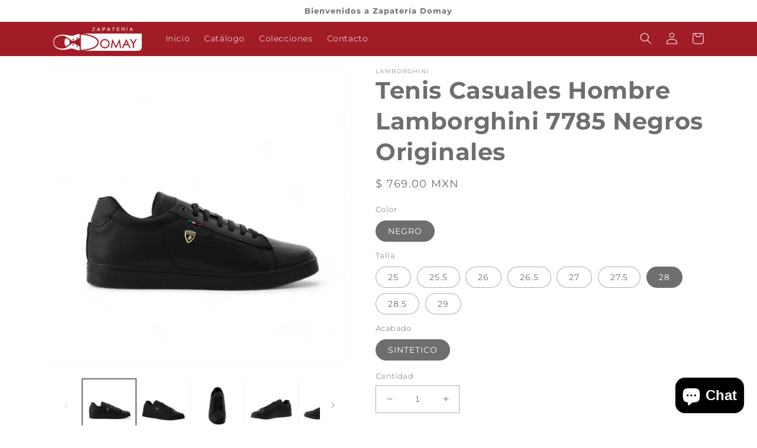

--- FILE ---
content_type: text/html; charset=utf-8
request_url: https://domay.mx/products/tenis-casuales-hombre-lamborghini-7785-negros-originales
body_size: 25655
content:
<!doctype html>
<html class="no-js" lang="es">
  <head>
    <meta charset="utf-8">
    <meta http-equiv="X-UA-Compatible" content="IE=edge">
    <meta name="viewport" content="width=device-width,initial-scale=1">
    <meta name="theme-color" content="">
    <link rel="canonical" href="https://domay.mx/products/tenis-casuales-hombre-lamborghini-7785-negros-originales">
    <link rel="preconnect" href="https://cdn.shopify.com" crossorigin><link rel="icon" type="image/png" href="//domay.mx/cdn/shop/files/ROJO_PRINCIPAL.jpg?crop=center&height=32&v=1762373780&width=32"><link rel="preconnect" href="https://fonts.shopifycdn.com" crossorigin><title>
      Tenis Casuales Hombre Lamborghini 7785 Negros Originales
 &ndash; Domay</title>

    
      <meta name="description" content="Tenis Casuales Hombre Lamborghini 7785 Negros Originales">
    

    

<meta property="og:site_name" content="Domay">
<meta property="og:url" content="https://domay.mx/products/tenis-casuales-hombre-lamborghini-7785-negros-originales">
<meta property="og:title" content="Tenis Casuales Hombre Lamborghini 7785 Negros Originales">
<meta property="og:type" content="product">
<meta property="og:description" content="Tenis Casuales Hombre Lamborghini 7785 Negros Originales"><meta property="og:image" content="http://domay.mx/cdn/shop/files/005693_1.jpg?v=1717613791">
  <meta property="og:image:secure_url" content="https://domay.mx/cdn/shop/files/005693_1.jpg?v=1717613791">
  <meta property="og:image:width" content="1200">
  <meta property="og:image:height" content="1200"><meta property="og:price:amount" content="769.00">
  <meta property="og:price:currency" content="MXN"><meta name="twitter:card" content="summary_large_image">
<meta name="twitter:title" content="Tenis Casuales Hombre Lamborghini 7785 Negros Originales">
<meta name="twitter:description" content="Tenis Casuales Hombre Lamborghini 7785 Negros Originales">


    <script src="//domay.mx/cdn/shop/t/1/assets/global.js?v=24850326154503943211659734689" defer="defer"></script>
    <script>window.performance && window.performance.mark && window.performance.mark('shopify.content_for_header.start');</script><meta name="facebook-domain-verification" content="opdwcvt1zkt7xq154844212j0w40nk">
<meta id="shopify-digital-wallet" name="shopify-digital-wallet" content="/65740833012/digital_wallets/dialog">
<link rel="alternate" type="application/json+oembed" href="https://domay.mx/products/tenis-casuales-hombre-lamborghini-7785-negros-originales.oembed">
<script async="async" src="/checkouts/internal/preloads.js?locale=es-MX"></script>
<script id="shopify-features" type="application/json">{"accessToken":"dbdb508a977ae4b2879ed78eca59b472","betas":["rich-media-storefront-analytics"],"domain":"domay.mx","predictiveSearch":true,"shopId":65740833012,"locale":"es"}</script>
<script>var Shopify = Shopify || {};
Shopify.shop = "domay-6178.myshopify.com";
Shopify.locale = "es";
Shopify.currency = {"active":"MXN","rate":"1.0"};
Shopify.country = "MX";
Shopify.theme = {"name":"Dawn","id":134551961844,"schema_name":"Dawn","schema_version":"6.0.2","theme_store_id":887,"role":"main"};
Shopify.theme.handle = "null";
Shopify.theme.style = {"id":null,"handle":null};
Shopify.cdnHost = "domay.mx/cdn";
Shopify.routes = Shopify.routes || {};
Shopify.routes.root = "/";</script>
<script type="module">!function(o){(o.Shopify=o.Shopify||{}).modules=!0}(window);</script>
<script>!function(o){function n(){var o=[];function n(){o.push(Array.prototype.slice.apply(arguments))}return n.q=o,n}var t=o.Shopify=o.Shopify||{};t.loadFeatures=n(),t.autoloadFeatures=n()}(window);</script>
<script id="shop-js-analytics" type="application/json">{"pageType":"product"}</script>
<script defer="defer" async type="module" src="//domay.mx/cdn/shopifycloud/shop-js/modules/v2/client.init-shop-cart-sync_2Gr3Q33f.es.esm.js"></script>
<script defer="defer" async type="module" src="//domay.mx/cdn/shopifycloud/shop-js/modules/v2/chunk.common_noJfOIa7.esm.js"></script>
<script defer="defer" async type="module" src="//domay.mx/cdn/shopifycloud/shop-js/modules/v2/chunk.modal_Deo2FJQo.esm.js"></script>
<script type="module">
  await import("//domay.mx/cdn/shopifycloud/shop-js/modules/v2/client.init-shop-cart-sync_2Gr3Q33f.es.esm.js");
await import("//domay.mx/cdn/shopifycloud/shop-js/modules/v2/chunk.common_noJfOIa7.esm.js");
await import("//domay.mx/cdn/shopifycloud/shop-js/modules/v2/chunk.modal_Deo2FJQo.esm.js");

  window.Shopify.SignInWithShop?.initShopCartSync?.({"fedCMEnabled":true,"windoidEnabled":true});

</script>
<script id="__st">var __st={"a":65740833012,"offset":-21600,"reqid":"1c5e439f-169b-4b74-8d3e-c67fd7f07bd3-1769086561","pageurl":"domay.mx\/products\/tenis-casuales-hombre-lamborghini-7785-negros-originales","u":"f82f9dce092f","p":"product","rtyp":"product","rid":8674237415668};</script>
<script>window.ShopifyPaypalV4VisibilityTracking = true;</script>
<script id="captcha-bootstrap">!function(){'use strict';const t='contact',e='account',n='new_comment',o=[[t,t],['blogs',n],['comments',n],[t,'customer']],c=[[e,'customer_login'],[e,'guest_login'],[e,'recover_customer_password'],[e,'create_customer']],r=t=>t.map((([t,e])=>`form[action*='/${t}']:not([data-nocaptcha='true']) input[name='form_type'][value='${e}']`)).join(','),a=t=>()=>t?[...document.querySelectorAll(t)].map((t=>t.form)):[];function s(){const t=[...o],e=r(t);return a(e)}const i='password',u='form_key',d=['recaptcha-v3-token','g-recaptcha-response','h-captcha-response',i],f=()=>{try{return window.sessionStorage}catch{return}},m='__shopify_v',_=t=>t.elements[u];function p(t,e,n=!1){try{const o=window.sessionStorage,c=JSON.parse(o.getItem(e)),{data:r}=function(t){const{data:e,action:n}=t;return t[m]||n?{data:e,action:n}:{data:t,action:n}}(c);for(const[e,n]of Object.entries(r))t.elements[e]&&(t.elements[e].value=n);n&&o.removeItem(e)}catch(o){console.error('form repopulation failed',{error:o})}}const l='form_type',E='cptcha';function T(t){t.dataset[E]=!0}const w=window,h=w.document,L='Shopify',v='ce_forms',y='captcha';let A=!1;((t,e)=>{const n=(g='f06e6c50-85a8-45c8-87d0-21a2b65856fe',I='https://cdn.shopify.com/shopifycloud/storefront-forms-hcaptcha/ce_storefront_forms_captcha_hcaptcha.v1.5.2.iife.js',D={infoText:'Protegido por hCaptcha',privacyText:'Privacidad',termsText:'Términos'},(t,e,n)=>{const o=w[L][v],c=o.bindForm;if(c)return c(t,g,e,D).then(n);var r;o.q.push([[t,g,e,D],n]),r=I,A||(h.body.append(Object.assign(h.createElement('script'),{id:'captcha-provider',async:!0,src:r})),A=!0)});var g,I,D;w[L]=w[L]||{},w[L][v]=w[L][v]||{},w[L][v].q=[],w[L][y]=w[L][y]||{},w[L][y].protect=function(t,e){n(t,void 0,e),T(t)},Object.freeze(w[L][y]),function(t,e,n,w,h,L){const[v,y,A,g]=function(t,e,n){const i=e?o:[],u=t?c:[],d=[...i,...u],f=r(d),m=r(i),_=r(d.filter((([t,e])=>n.includes(e))));return[a(f),a(m),a(_),s()]}(w,h,L),I=t=>{const e=t.target;return e instanceof HTMLFormElement?e:e&&e.form},D=t=>v().includes(t);t.addEventListener('submit',(t=>{const e=I(t);if(!e)return;const n=D(e)&&!e.dataset.hcaptchaBound&&!e.dataset.recaptchaBound,o=_(e),c=g().includes(e)&&(!o||!o.value);(n||c)&&t.preventDefault(),c&&!n&&(function(t){try{if(!f())return;!function(t){const e=f();if(!e)return;const n=_(t);if(!n)return;const o=n.value;o&&e.removeItem(o)}(t);const e=Array.from(Array(32),(()=>Math.random().toString(36)[2])).join('');!function(t,e){_(t)||t.append(Object.assign(document.createElement('input'),{type:'hidden',name:u})),t.elements[u].value=e}(t,e),function(t,e){const n=f();if(!n)return;const o=[...t.querySelectorAll(`input[type='${i}']`)].map((({name:t})=>t)),c=[...d,...o],r={};for(const[a,s]of new FormData(t).entries())c.includes(a)||(r[a]=s);n.setItem(e,JSON.stringify({[m]:1,action:t.action,data:r}))}(t,e)}catch(e){console.error('failed to persist form',e)}}(e),e.submit())}));const S=(t,e)=>{t&&!t.dataset[E]&&(n(t,e.some((e=>e===t))),T(t))};for(const o of['focusin','change'])t.addEventListener(o,(t=>{const e=I(t);D(e)&&S(e,y())}));const B=e.get('form_key'),M=e.get(l),P=B&&M;t.addEventListener('DOMContentLoaded',(()=>{const t=y();if(P)for(const e of t)e.elements[l].value===M&&p(e,B);[...new Set([...A(),...v().filter((t=>'true'===t.dataset.shopifyCaptcha))])].forEach((e=>S(e,t)))}))}(h,new URLSearchParams(w.location.search),n,t,e,['guest_login'])})(!0,!0)}();</script>
<script integrity="sha256-4kQ18oKyAcykRKYeNunJcIwy7WH5gtpwJnB7kiuLZ1E=" data-source-attribution="shopify.loadfeatures" defer="defer" src="//domay.mx/cdn/shopifycloud/storefront/assets/storefront/load_feature-a0a9edcb.js" crossorigin="anonymous"></script>
<script data-source-attribution="shopify.dynamic_checkout.dynamic.init">var Shopify=Shopify||{};Shopify.PaymentButton=Shopify.PaymentButton||{isStorefrontPortableWallets:!0,init:function(){window.Shopify.PaymentButton.init=function(){};var t=document.createElement("script");t.src="https://domay.mx/cdn/shopifycloud/portable-wallets/latest/portable-wallets.es.js",t.type="module",document.head.appendChild(t)}};
</script>
<script data-source-attribution="shopify.dynamic_checkout.buyer_consent">
  function portableWalletsHideBuyerConsent(e){var t=document.getElementById("shopify-buyer-consent"),n=document.getElementById("shopify-subscription-policy-button");t&&n&&(t.classList.add("hidden"),t.setAttribute("aria-hidden","true"),n.removeEventListener("click",e))}function portableWalletsShowBuyerConsent(e){var t=document.getElementById("shopify-buyer-consent"),n=document.getElementById("shopify-subscription-policy-button");t&&n&&(t.classList.remove("hidden"),t.removeAttribute("aria-hidden"),n.addEventListener("click",e))}window.Shopify?.PaymentButton&&(window.Shopify.PaymentButton.hideBuyerConsent=portableWalletsHideBuyerConsent,window.Shopify.PaymentButton.showBuyerConsent=portableWalletsShowBuyerConsent);
</script>
<script>
  function portableWalletsCleanup(e){e&&e.src&&console.error("Failed to load portable wallets script "+e.src);var t=document.querySelectorAll("shopify-accelerated-checkout .shopify-payment-button__skeleton, shopify-accelerated-checkout-cart .wallet-cart-button__skeleton"),e=document.getElementById("shopify-buyer-consent");for(let e=0;e<t.length;e++)t[e].remove();e&&e.remove()}function portableWalletsNotLoadedAsModule(e){e instanceof ErrorEvent&&"string"==typeof e.message&&e.message.includes("import.meta")&&"string"==typeof e.filename&&e.filename.includes("portable-wallets")&&(window.removeEventListener("error",portableWalletsNotLoadedAsModule),window.Shopify.PaymentButton.failedToLoad=e,"loading"===document.readyState?document.addEventListener("DOMContentLoaded",window.Shopify.PaymentButton.init):window.Shopify.PaymentButton.init())}window.addEventListener("error",portableWalletsNotLoadedAsModule);
</script>

<script type="module" src="https://domay.mx/cdn/shopifycloud/portable-wallets/latest/portable-wallets.es.js" onError="portableWalletsCleanup(this)" crossorigin="anonymous"></script>
<script nomodule>
  document.addEventListener("DOMContentLoaded", portableWalletsCleanup);
</script>

<link id="shopify-accelerated-checkout-styles" rel="stylesheet" media="screen" href="https://domay.mx/cdn/shopifycloud/portable-wallets/latest/accelerated-checkout-backwards-compat.css" crossorigin="anonymous">
<style id="shopify-accelerated-checkout-cart">
        #shopify-buyer-consent {
  margin-top: 1em;
  display: inline-block;
  width: 100%;
}

#shopify-buyer-consent.hidden {
  display: none;
}

#shopify-subscription-policy-button {
  background: none;
  border: none;
  padding: 0;
  text-decoration: underline;
  font-size: inherit;
  cursor: pointer;
}

#shopify-subscription-policy-button::before {
  box-shadow: none;
}

      </style>
<script id="sections-script" data-sections="product-recommendations,header,footer" defer="defer" src="//domay.mx/cdn/shop/t/1/compiled_assets/scripts.js?v=213"></script>
<script>window.performance && window.performance.mark && window.performance.mark('shopify.content_for_header.end');</script>


    <style data-shopify>
      @font-face {
  font-family: Montserrat;
  font-weight: 400;
  font-style: normal;
  font-display: swap;
  src: url("//domay.mx/cdn/fonts/montserrat/montserrat_n4.81949fa0ac9fd2021e16436151e8eaa539321637.woff2") format("woff2"),
       url("//domay.mx/cdn/fonts/montserrat/montserrat_n4.a6c632ca7b62da89c3594789ba828388aac693fe.woff") format("woff");
}

      @font-face {
  font-family: Montserrat;
  font-weight: 700;
  font-style: normal;
  font-display: swap;
  src: url("//domay.mx/cdn/fonts/montserrat/montserrat_n7.3c434e22befd5c18a6b4afadb1e3d77c128c7939.woff2") format("woff2"),
       url("//domay.mx/cdn/fonts/montserrat/montserrat_n7.5d9fa6e2cae713c8fb539a9876489d86207fe957.woff") format("woff");
}

      @font-face {
  font-family: Montserrat;
  font-weight: 400;
  font-style: italic;
  font-display: swap;
  src: url("//domay.mx/cdn/fonts/montserrat/montserrat_i4.5a4ea298b4789e064f62a29aafc18d41f09ae59b.woff2") format("woff2"),
       url("//domay.mx/cdn/fonts/montserrat/montserrat_i4.072b5869c5e0ed5b9d2021e4c2af132e16681ad2.woff") format("woff");
}

      @font-face {
  font-family: Montserrat;
  font-weight: 700;
  font-style: italic;
  font-display: swap;
  src: url("//domay.mx/cdn/fonts/montserrat/montserrat_i7.a0d4a463df4f146567d871890ffb3c80408e7732.woff2") format("woff2"),
       url("//domay.mx/cdn/fonts/montserrat/montserrat_i7.f6ec9f2a0681acc6f8152c40921d2a4d2e1a2c78.woff") format("woff");
}

      @font-face {
  font-family: Montserrat;
  font-weight: 700;
  font-style: normal;
  font-display: swap;
  src: url("//domay.mx/cdn/fonts/montserrat/montserrat_n7.3c434e22befd5c18a6b4afadb1e3d77c128c7939.woff2") format("woff2"),
       url("//domay.mx/cdn/fonts/montserrat/montserrat_n7.5d9fa6e2cae713c8fb539a9876489d86207fe957.woff") format("woff");
}


      :root {
        --font-body-family: Montserrat, sans-serif;
        --font-body-style: normal;
        --font-body-weight: 400;
        --font-body-weight-bold: 700;

        --font-heading-family: Montserrat, sans-serif;
        --font-heading-style: normal;
        --font-heading-weight: 700;

        --font-body-scale: 1.0;
        --font-heading-scale: 1.0;

        --color-base-text: 110, 110, 109;
        --color-shadow: 110, 110, 109;
        --color-base-background-1: 255, 255, 255;
        --color-base-background-2: 244, 244, 244;
        --color-base-solid-button-labels: 255, 255, 255;
        --color-base-outline-button-labels: 18, 18, 18;
        --color-base-accent-1: 161, 28, 38;
        --color-base-accent-2: 110, 110, 109;
        --payment-terms-background-color: #ffffff;

        --gradient-base-background-1: #ffffff;
        --gradient-base-background-2: #f4f4f4;
        --gradient-base-accent-1: #a11c26;
        --gradient-base-accent-2: #6e6e6d;

        --media-padding: px;
        --media-border-opacity: 0.05;
        --media-border-width: 1px;
        --media-radius: 0px;
        --media-shadow-opacity: 0.0;
        --media-shadow-horizontal-offset: 0px;
        --media-shadow-vertical-offset: 4px;
        --media-shadow-blur-radius: 5px;
        --media-shadow-visible: 0;

        --page-width: 120rem;
        --page-width-margin: 0rem;

        --card-image-padding: 0.0rem;
        --card-corner-radius: 0.0rem;
        --card-text-alignment: left;
        --card-border-width: 0.0rem;
        --card-border-opacity: 0.1;
        --card-shadow-opacity: 0.0;
        --card-shadow-visible: 0;
        --card-shadow-horizontal-offset: 0.0rem;
        --card-shadow-vertical-offset: 0.4rem;
        --card-shadow-blur-radius: 0.5rem;

        --badge-corner-radius: 4.0rem;

        --popup-border-width: 1px;
        --popup-border-opacity: 0.1;
        --popup-corner-radius: 0px;
        --popup-shadow-opacity: 0.0;
        --popup-shadow-horizontal-offset: 0px;
        --popup-shadow-vertical-offset: 4px;
        --popup-shadow-blur-radius: 5px;

        --drawer-border-width: 1px;
        --drawer-border-opacity: 0.1;
        --drawer-shadow-opacity: 0.0;
        --drawer-shadow-horizontal-offset: 0px;
        --drawer-shadow-vertical-offset: 4px;
        --drawer-shadow-blur-radius: 5px;

        --spacing-sections-desktop: 0px;
        --spacing-sections-mobile: 0px;

        --grid-desktop-vertical-spacing: 8px;
        --grid-desktop-horizontal-spacing: 8px;
        --grid-mobile-vertical-spacing: 4px;
        --grid-mobile-horizontal-spacing: 4px;

        --text-boxes-border-opacity: 0.1;
        --text-boxes-border-width: 0px;
        --text-boxes-radius: 0px;
        --text-boxes-shadow-opacity: 0.0;
        --text-boxes-shadow-visible: 0;
        --text-boxes-shadow-horizontal-offset: 0px;
        --text-boxes-shadow-vertical-offset: 4px;
        --text-boxes-shadow-blur-radius: 5px;

        --buttons-radius: 0px;
        --buttons-radius-outset: 0px;
        --buttons-border-width: 1px;
        --buttons-border-opacity: 1.0;
        --buttons-shadow-opacity: 0.0;
        --buttons-shadow-visible: 0;
        --buttons-shadow-horizontal-offset: 0px;
        --buttons-shadow-vertical-offset: 4px;
        --buttons-shadow-blur-radius: 5px;
        --buttons-border-offset: 0px;

        --inputs-radius: 0px;
        --inputs-border-width: 1px;
        --inputs-border-opacity: 0.55;
        --inputs-shadow-opacity: 0.0;
        --inputs-shadow-horizontal-offset: 0px;
        --inputs-margin-offset: 0px;
        --inputs-shadow-vertical-offset: 2px;
        --inputs-shadow-blur-radius: 5px;
        --inputs-radius-outset: 0px;

        --variant-pills-radius: 40px;
        --variant-pills-border-width: 1px;
        --variant-pills-border-opacity: 0.55;
        --variant-pills-shadow-opacity: 0.0;
        --variant-pills-shadow-horizontal-offset: 0px;
        --variant-pills-shadow-vertical-offset: 4px;
        --variant-pills-shadow-blur-radius: 5px;
      }

      *,
      *::before,
      *::after {
        box-sizing: inherit;
      }

      html {
        box-sizing: border-box;
        font-size: calc(var(--font-body-scale) * 62.5%);
        height: 100%;
      }

      body {
        display: grid;
        grid-template-rows: auto auto 1fr auto;
        grid-template-columns: 100%;
        min-height: 100%;
        margin: 0;
        font-size: 1.5rem;
        letter-spacing: 0.06rem;
        line-height: calc(1 + 0.8 / var(--font-body-scale));
        font-family: var(--font-body-family);
        font-style: var(--font-body-style);
        font-weight: var(--font-body-weight);
      }

      @media screen and (min-width: 750px) {
        body {
          font-size: 1.6rem;
        }
      }
    </style>

    <link href="//domay.mx/cdn/shop/t/1/assets/base.css?v=19666067365360246481659734703" rel="stylesheet" type="text/css" media="all" />
<link rel="preload" as="font" href="//domay.mx/cdn/fonts/montserrat/montserrat_n4.81949fa0ac9fd2021e16436151e8eaa539321637.woff2" type="font/woff2" crossorigin><link rel="preload" as="font" href="//domay.mx/cdn/fonts/montserrat/montserrat_n7.3c434e22befd5c18a6b4afadb1e3d77c128c7939.woff2" type="font/woff2" crossorigin><link rel="stylesheet" href="//domay.mx/cdn/shop/t/1/assets/component-predictive-search.css?v=165644661289088488651659734686" media="print" onload="this.media='all'"><script>document.documentElement.className = document.documentElement.className.replace('no-js', 'js');
    if (Shopify.designMode) {
      document.documentElement.classList.add('shopify-design-mode');
    }
    </script>
  <script src="https://cdn.shopify.com/extensions/e8878072-2f6b-4e89-8082-94b04320908d/inbox-1254/assets/inbox-chat-loader.js" type="text/javascript" defer="defer"></script>
<link href="https://monorail-edge.shopifysvc.com" rel="dns-prefetch">
<script>(function(){if ("sendBeacon" in navigator && "performance" in window) {try {var session_token_from_headers = performance.getEntriesByType('navigation')[0].serverTiming.find(x => x.name == '_s').description;} catch {var session_token_from_headers = undefined;}var session_cookie_matches = document.cookie.match(/_shopify_s=([^;]*)/);var session_token_from_cookie = session_cookie_matches && session_cookie_matches.length === 2 ? session_cookie_matches[1] : "";var session_token = session_token_from_headers || session_token_from_cookie || "";function handle_abandonment_event(e) {var entries = performance.getEntries().filter(function(entry) {return /monorail-edge.shopifysvc.com/.test(entry.name);});if (!window.abandonment_tracked && entries.length === 0) {window.abandonment_tracked = true;var currentMs = Date.now();var navigation_start = performance.timing.navigationStart;var payload = {shop_id: 65740833012,url: window.location.href,navigation_start,duration: currentMs - navigation_start,session_token,page_type: "product"};window.navigator.sendBeacon("https://monorail-edge.shopifysvc.com/v1/produce", JSON.stringify({schema_id: "online_store_buyer_site_abandonment/1.1",payload: payload,metadata: {event_created_at_ms: currentMs,event_sent_at_ms: currentMs}}));}}window.addEventListener('pagehide', handle_abandonment_event);}}());</script>
<script id="web-pixels-manager-setup">(function e(e,d,r,n,o){if(void 0===o&&(o={}),!Boolean(null===(a=null===(i=window.Shopify)||void 0===i?void 0:i.analytics)||void 0===a?void 0:a.replayQueue)){var i,a;window.Shopify=window.Shopify||{};var t=window.Shopify;t.analytics=t.analytics||{};var s=t.analytics;s.replayQueue=[],s.publish=function(e,d,r){return s.replayQueue.push([e,d,r]),!0};try{self.performance.mark("wpm:start")}catch(e){}var l=function(){var e={modern:/Edge?\/(1{2}[4-9]|1[2-9]\d|[2-9]\d{2}|\d{4,})\.\d+(\.\d+|)|Firefox\/(1{2}[4-9]|1[2-9]\d|[2-9]\d{2}|\d{4,})\.\d+(\.\d+|)|Chrom(ium|e)\/(9{2}|\d{3,})\.\d+(\.\d+|)|(Maci|X1{2}).+ Version\/(15\.\d+|(1[6-9]|[2-9]\d|\d{3,})\.\d+)([,.]\d+|)( \(\w+\)|)( Mobile\/\w+|) Safari\/|Chrome.+OPR\/(9{2}|\d{3,})\.\d+\.\d+|(CPU[ +]OS|iPhone[ +]OS|CPU[ +]iPhone|CPU IPhone OS|CPU iPad OS)[ +]+(15[._]\d+|(1[6-9]|[2-9]\d|\d{3,})[._]\d+)([._]\d+|)|Android:?[ /-](13[3-9]|1[4-9]\d|[2-9]\d{2}|\d{4,})(\.\d+|)(\.\d+|)|Android.+Firefox\/(13[5-9]|1[4-9]\d|[2-9]\d{2}|\d{4,})\.\d+(\.\d+|)|Android.+Chrom(ium|e)\/(13[3-9]|1[4-9]\d|[2-9]\d{2}|\d{4,})\.\d+(\.\d+|)|SamsungBrowser\/([2-9]\d|\d{3,})\.\d+/,legacy:/Edge?\/(1[6-9]|[2-9]\d|\d{3,})\.\d+(\.\d+|)|Firefox\/(5[4-9]|[6-9]\d|\d{3,})\.\d+(\.\d+|)|Chrom(ium|e)\/(5[1-9]|[6-9]\d|\d{3,})\.\d+(\.\d+|)([\d.]+$|.*Safari\/(?![\d.]+ Edge\/[\d.]+$))|(Maci|X1{2}).+ Version\/(10\.\d+|(1[1-9]|[2-9]\d|\d{3,})\.\d+)([,.]\d+|)( \(\w+\)|)( Mobile\/\w+|) Safari\/|Chrome.+OPR\/(3[89]|[4-9]\d|\d{3,})\.\d+\.\d+|(CPU[ +]OS|iPhone[ +]OS|CPU[ +]iPhone|CPU IPhone OS|CPU iPad OS)[ +]+(10[._]\d+|(1[1-9]|[2-9]\d|\d{3,})[._]\d+)([._]\d+|)|Android:?[ /-](13[3-9]|1[4-9]\d|[2-9]\d{2}|\d{4,})(\.\d+|)(\.\d+|)|Mobile Safari.+OPR\/([89]\d|\d{3,})\.\d+\.\d+|Android.+Firefox\/(13[5-9]|1[4-9]\d|[2-9]\d{2}|\d{4,})\.\d+(\.\d+|)|Android.+Chrom(ium|e)\/(13[3-9]|1[4-9]\d|[2-9]\d{2}|\d{4,})\.\d+(\.\d+|)|Android.+(UC? ?Browser|UCWEB|U3)[ /]?(15\.([5-9]|\d{2,})|(1[6-9]|[2-9]\d|\d{3,})\.\d+)\.\d+|SamsungBrowser\/(5\.\d+|([6-9]|\d{2,})\.\d+)|Android.+MQ{2}Browser\/(14(\.(9|\d{2,})|)|(1[5-9]|[2-9]\d|\d{3,})(\.\d+|))(\.\d+|)|K[Aa][Ii]OS\/(3\.\d+|([4-9]|\d{2,})\.\d+)(\.\d+|)/},d=e.modern,r=e.legacy,n=navigator.userAgent;return n.match(d)?"modern":n.match(r)?"legacy":"unknown"}(),u="modern"===l?"modern":"legacy",c=(null!=n?n:{modern:"",legacy:""})[u],f=function(e){return[e.baseUrl,"/wpm","/b",e.hashVersion,"modern"===e.buildTarget?"m":"l",".js"].join("")}({baseUrl:d,hashVersion:r,buildTarget:u}),m=function(e){var d=e.version,r=e.bundleTarget,n=e.surface,o=e.pageUrl,i=e.monorailEndpoint;return{emit:function(e){var a=e.status,t=e.errorMsg,s=(new Date).getTime(),l=JSON.stringify({metadata:{event_sent_at_ms:s},events:[{schema_id:"web_pixels_manager_load/3.1",payload:{version:d,bundle_target:r,page_url:o,status:a,surface:n,error_msg:t},metadata:{event_created_at_ms:s}}]});if(!i)return console&&console.warn&&console.warn("[Web Pixels Manager] No Monorail endpoint provided, skipping logging."),!1;try{return self.navigator.sendBeacon.bind(self.navigator)(i,l)}catch(e){}var u=new XMLHttpRequest;try{return u.open("POST",i,!0),u.setRequestHeader("Content-Type","text/plain"),u.send(l),!0}catch(e){return console&&console.warn&&console.warn("[Web Pixels Manager] Got an unhandled error while logging to Monorail."),!1}}}}({version:r,bundleTarget:l,surface:e.surface,pageUrl:self.location.href,monorailEndpoint:e.monorailEndpoint});try{o.browserTarget=l,function(e){var d=e.src,r=e.async,n=void 0===r||r,o=e.onload,i=e.onerror,a=e.sri,t=e.scriptDataAttributes,s=void 0===t?{}:t,l=document.createElement("script"),u=document.querySelector("head"),c=document.querySelector("body");if(l.async=n,l.src=d,a&&(l.integrity=a,l.crossOrigin="anonymous"),s)for(var f in s)if(Object.prototype.hasOwnProperty.call(s,f))try{l.dataset[f]=s[f]}catch(e){}if(o&&l.addEventListener("load",o),i&&l.addEventListener("error",i),u)u.appendChild(l);else{if(!c)throw new Error("Did not find a head or body element to append the script");c.appendChild(l)}}({src:f,async:!0,onload:function(){if(!function(){var e,d;return Boolean(null===(d=null===(e=window.Shopify)||void 0===e?void 0:e.analytics)||void 0===d?void 0:d.initialized)}()){var d=window.webPixelsManager.init(e)||void 0;if(d){var r=window.Shopify.analytics;r.replayQueue.forEach((function(e){var r=e[0],n=e[1],o=e[2];d.publishCustomEvent(r,n,o)})),r.replayQueue=[],r.publish=d.publishCustomEvent,r.visitor=d.visitor,r.initialized=!0}}},onerror:function(){return m.emit({status:"failed",errorMsg:"".concat(f," has failed to load")})},sri:function(e){var d=/^sha384-[A-Za-z0-9+/=]+$/;return"string"==typeof e&&d.test(e)}(c)?c:"",scriptDataAttributes:o}),m.emit({status:"loading"})}catch(e){m.emit({status:"failed",errorMsg:(null==e?void 0:e.message)||"Unknown error"})}}})({shopId: 65740833012,storefrontBaseUrl: "https://domay.mx",extensionsBaseUrl: "https://extensions.shopifycdn.com/cdn/shopifycloud/web-pixels-manager",monorailEndpoint: "https://monorail-edge.shopifysvc.com/unstable/produce_batch",surface: "storefront-renderer",enabledBetaFlags: ["2dca8a86"],webPixelsConfigList: [{"id":"134185204","configuration":"{\"pixel_id\":\"1407297073433230\",\"pixel_type\":\"facebook_pixel\",\"metaapp_system_user_token\":\"-\"}","eventPayloadVersion":"v1","runtimeContext":"OPEN","scriptVersion":"ca16bc87fe92b6042fbaa3acc2fbdaa6","type":"APP","apiClientId":2329312,"privacyPurposes":["ANALYTICS","MARKETING","SALE_OF_DATA"],"dataSharingAdjustments":{"protectedCustomerApprovalScopes":["read_customer_address","read_customer_email","read_customer_name","read_customer_personal_data","read_customer_phone"]}},{"id":"shopify-app-pixel","configuration":"{}","eventPayloadVersion":"v1","runtimeContext":"STRICT","scriptVersion":"0450","apiClientId":"shopify-pixel","type":"APP","privacyPurposes":["ANALYTICS","MARKETING"]},{"id":"shopify-custom-pixel","eventPayloadVersion":"v1","runtimeContext":"LAX","scriptVersion":"0450","apiClientId":"shopify-pixel","type":"CUSTOM","privacyPurposes":["ANALYTICS","MARKETING"]}],isMerchantRequest: false,initData: {"shop":{"name":"Domay","paymentSettings":{"currencyCode":"MXN"},"myshopifyDomain":"domay-6178.myshopify.com","countryCode":"MX","storefrontUrl":"https:\/\/domay.mx"},"customer":null,"cart":null,"checkout":null,"productVariants":[{"price":{"amount":769.0,"currencyCode":"MXN"},"product":{"title":"Tenis Casuales Hombre Lamborghini 7785 Negros Originales","vendor":"LAMBORGHINI","id":"8674237415668","untranslatedTitle":"Tenis Casuales Hombre Lamborghini 7785 Negros Originales","url":"\/products\/tenis-casuales-hombre-lamborghini-7785-negros-originales","type":"TENIS URBANO"},"id":"45411779608820","image":{"src":"\/\/domay.mx\/cdn\/shop\/files\/005693_1.jpg?v=1717613791"},"sku":"005693250","title":"NEGRO \/ 25 \/ SINTETICO","untranslatedTitle":"NEGRO \/ 25 \/ SINTETICO"},{"price":{"amount":769.0,"currencyCode":"MXN"},"product":{"title":"Tenis Casuales Hombre Lamborghini 7785 Negros Originales","vendor":"LAMBORGHINI","id":"8674237415668","untranslatedTitle":"Tenis Casuales Hombre Lamborghini 7785 Negros Originales","url":"\/products\/tenis-casuales-hombre-lamborghini-7785-negros-originales","type":"TENIS URBANO"},"id":"45411779641588","image":{"src":"\/\/domay.mx\/cdn\/shop\/files\/005693_1.jpg?v=1717613791"},"sku":"005693255","title":"NEGRO \/ 25.5 \/ SINTETICO","untranslatedTitle":"NEGRO \/ 25.5 \/ SINTETICO"},{"price":{"amount":769.0,"currencyCode":"MXN"},"product":{"title":"Tenis Casuales Hombre Lamborghini 7785 Negros Originales","vendor":"LAMBORGHINI","id":"8674237415668","untranslatedTitle":"Tenis Casuales Hombre Lamborghini 7785 Negros Originales","url":"\/products\/tenis-casuales-hombre-lamborghini-7785-negros-originales","type":"TENIS URBANO"},"id":"45411779674356","image":{"src":"\/\/domay.mx\/cdn\/shop\/files\/005693_1.jpg?v=1717613791"},"sku":"005693260","title":"NEGRO \/ 26 \/ SINTETICO","untranslatedTitle":"NEGRO \/ 26 \/ SINTETICO"},{"price":{"amount":769.0,"currencyCode":"MXN"},"product":{"title":"Tenis Casuales Hombre Lamborghini 7785 Negros Originales","vendor":"LAMBORGHINI","id":"8674237415668","untranslatedTitle":"Tenis Casuales Hombre Lamborghini 7785 Negros Originales","url":"\/products\/tenis-casuales-hombre-lamborghini-7785-negros-originales","type":"TENIS URBANO"},"id":"45411779707124","image":{"src":"\/\/domay.mx\/cdn\/shop\/files\/005693_1.jpg?v=1717613791"},"sku":"005693265","title":"NEGRO \/ 26.5 \/ SINTETICO","untranslatedTitle":"NEGRO \/ 26.5 \/ SINTETICO"},{"price":{"amount":769.0,"currencyCode":"MXN"},"product":{"title":"Tenis Casuales Hombre Lamborghini 7785 Negros Originales","vendor":"LAMBORGHINI","id":"8674237415668","untranslatedTitle":"Tenis Casuales Hombre Lamborghini 7785 Negros Originales","url":"\/products\/tenis-casuales-hombre-lamborghini-7785-negros-originales","type":"TENIS URBANO"},"id":"45411779739892","image":{"src":"\/\/domay.mx\/cdn\/shop\/files\/005693_1.jpg?v=1717613791"},"sku":"005693270","title":"NEGRO \/ 27 \/ SINTETICO","untranslatedTitle":"NEGRO \/ 27 \/ SINTETICO"},{"price":{"amount":769.0,"currencyCode":"MXN"},"product":{"title":"Tenis Casuales Hombre Lamborghini 7785 Negros Originales","vendor":"LAMBORGHINI","id":"8674237415668","untranslatedTitle":"Tenis Casuales Hombre Lamborghini 7785 Negros Originales","url":"\/products\/tenis-casuales-hombre-lamborghini-7785-negros-originales","type":"TENIS URBANO"},"id":"45411779772660","image":{"src":"\/\/domay.mx\/cdn\/shop\/files\/005693_1.jpg?v=1717613791"},"sku":"005693275","title":"NEGRO \/ 27.5 \/ SINTETICO","untranslatedTitle":"NEGRO \/ 27.5 \/ SINTETICO"},{"price":{"amount":769.0,"currencyCode":"MXN"},"product":{"title":"Tenis Casuales Hombre Lamborghini 7785 Negros Originales","vendor":"LAMBORGHINI","id":"8674237415668","untranslatedTitle":"Tenis Casuales Hombre Lamborghini 7785 Negros Originales","url":"\/products\/tenis-casuales-hombre-lamborghini-7785-negros-originales","type":"TENIS URBANO"},"id":"45411779805428","image":{"src":"\/\/domay.mx\/cdn\/shop\/files\/005693_1.jpg?v=1717613791"},"sku":"005693280","title":"NEGRO \/ 28 \/ SINTETICO","untranslatedTitle":"NEGRO \/ 28 \/ SINTETICO"},{"price":{"amount":769.0,"currencyCode":"MXN"},"product":{"title":"Tenis Casuales Hombre Lamborghini 7785 Negros Originales","vendor":"LAMBORGHINI","id":"8674237415668","untranslatedTitle":"Tenis Casuales Hombre Lamborghini 7785 Negros Originales","url":"\/products\/tenis-casuales-hombre-lamborghini-7785-negros-originales","type":"TENIS URBANO"},"id":"45411779838196","image":{"src":"\/\/domay.mx\/cdn\/shop\/files\/005693_1.jpg?v=1717613791"},"sku":"005693285","title":"NEGRO \/ 28.5 \/ SINTETICO","untranslatedTitle":"NEGRO \/ 28.5 \/ SINTETICO"},{"price":{"amount":769.0,"currencyCode":"MXN"},"product":{"title":"Tenis Casuales Hombre Lamborghini 7785 Negros Originales","vendor":"LAMBORGHINI","id":"8674237415668","untranslatedTitle":"Tenis Casuales Hombre Lamborghini 7785 Negros Originales","url":"\/products\/tenis-casuales-hombre-lamborghini-7785-negros-originales","type":"TENIS URBANO"},"id":"45411779870964","image":{"src":"\/\/domay.mx\/cdn\/shop\/files\/005693_1.jpg?v=1717613791"},"sku":"005693290","title":"NEGRO \/ 29 \/ SINTETICO","untranslatedTitle":"NEGRO \/ 29 \/ SINTETICO"}],"purchasingCompany":null},},"https://domay.mx/cdn","fcfee988w5aeb613cpc8e4bc33m6693e112",{"modern":"","legacy":""},{"shopId":"65740833012","storefrontBaseUrl":"https:\/\/domay.mx","extensionBaseUrl":"https:\/\/extensions.shopifycdn.com\/cdn\/shopifycloud\/web-pixels-manager","surface":"storefront-renderer","enabledBetaFlags":"[\"2dca8a86\"]","isMerchantRequest":"false","hashVersion":"fcfee988w5aeb613cpc8e4bc33m6693e112","publish":"custom","events":"[[\"page_viewed\",{}],[\"product_viewed\",{\"productVariant\":{\"price\":{\"amount\":769.0,\"currencyCode\":\"MXN\"},\"product\":{\"title\":\"Tenis Casuales Hombre Lamborghini 7785 Negros Originales\",\"vendor\":\"LAMBORGHINI\",\"id\":\"8674237415668\",\"untranslatedTitle\":\"Tenis Casuales Hombre Lamborghini 7785 Negros Originales\",\"url\":\"\/products\/tenis-casuales-hombre-lamborghini-7785-negros-originales\",\"type\":\"TENIS URBANO\"},\"id\":\"45411779805428\",\"image\":{\"src\":\"\/\/domay.mx\/cdn\/shop\/files\/005693_1.jpg?v=1717613791\"},\"sku\":\"005693280\",\"title\":\"NEGRO \/ 28 \/ SINTETICO\",\"untranslatedTitle\":\"NEGRO \/ 28 \/ SINTETICO\"}}]]"});</script><script>
  window.ShopifyAnalytics = window.ShopifyAnalytics || {};
  window.ShopifyAnalytics.meta = window.ShopifyAnalytics.meta || {};
  window.ShopifyAnalytics.meta.currency = 'MXN';
  var meta = {"product":{"id":8674237415668,"gid":"gid:\/\/shopify\/Product\/8674237415668","vendor":"LAMBORGHINI","type":"TENIS URBANO","handle":"tenis-casuales-hombre-lamborghini-7785-negros-originales","variants":[{"id":45411779608820,"price":76900,"name":"Tenis Casuales Hombre Lamborghini 7785 Negros Originales - NEGRO \/ 25 \/ SINTETICO","public_title":"NEGRO \/ 25 \/ SINTETICO","sku":"005693250"},{"id":45411779641588,"price":76900,"name":"Tenis Casuales Hombre Lamborghini 7785 Negros Originales - NEGRO \/ 25.5 \/ SINTETICO","public_title":"NEGRO \/ 25.5 \/ SINTETICO","sku":"005693255"},{"id":45411779674356,"price":76900,"name":"Tenis Casuales Hombre Lamborghini 7785 Negros Originales - NEGRO \/ 26 \/ SINTETICO","public_title":"NEGRO \/ 26 \/ SINTETICO","sku":"005693260"},{"id":45411779707124,"price":76900,"name":"Tenis Casuales Hombre Lamborghini 7785 Negros Originales - NEGRO \/ 26.5 \/ SINTETICO","public_title":"NEGRO \/ 26.5 \/ SINTETICO","sku":"005693265"},{"id":45411779739892,"price":76900,"name":"Tenis Casuales Hombre Lamborghini 7785 Negros Originales - NEGRO \/ 27 \/ SINTETICO","public_title":"NEGRO \/ 27 \/ SINTETICO","sku":"005693270"},{"id":45411779772660,"price":76900,"name":"Tenis Casuales Hombre Lamborghini 7785 Negros Originales - NEGRO \/ 27.5 \/ SINTETICO","public_title":"NEGRO \/ 27.5 \/ SINTETICO","sku":"005693275"},{"id":45411779805428,"price":76900,"name":"Tenis Casuales Hombre Lamborghini 7785 Negros Originales - NEGRO \/ 28 \/ SINTETICO","public_title":"NEGRO \/ 28 \/ SINTETICO","sku":"005693280"},{"id":45411779838196,"price":76900,"name":"Tenis Casuales Hombre Lamborghini 7785 Negros Originales - NEGRO \/ 28.5 \/ SINTETICO","public_title":"NEGRO \/ 28.5 \/ SINTETICO","sku":"005693285"},{"id":45411779870964,"price":76900,"name":"Tenis Casuales Hombre Lamborghini 7785 Negros Originales - NEGRO \/ 29 \/ SINTETICO","public_title":"NEGRO \/ 29 \/ SINTETICO","sku":"005693290"}],"remote":false},"page":{"pageType":"product","resourceType":"product","resourceId":8674237415668,"requestId":"1c5e439f-169b-4b74-8d3e-c67fd7f07bd3-1769086561"}};
  for (var attr in meta) {
    window.ShopifyAnalytics.meta[attr] = meta[attr];
  }
</script>
<script class="analytics">
  (function () {
    var customDocumentWrite = function(content) {
      var jquery = null;

      if (window.jQuery) {
        jquery = window.jQuery;
      } else if (window.Checkout && window.Checkout.$) {
        jquery = window.Checkout.$;
      }

      if (jquery) {
        jquery('body').append(content);
      }
    };

    var hasLoggedConversion = function(token) {
      if (token) {
        return document.cookie.indexOf('loggedConversion=' + token) !== -1;
      }
      return false;
    }

    var setCookieIfConversion = function(token) {
      if (token) {
        var twoMonthsFromNow = new Date(Date.now());
        twoMonthsFromNow.setMonth(twoMonthsFromNow.getMonth() + 2);

        document.cookie = 'loggedConversion=' + token + '; expires=' + twoMonthsFromNow;
      }
    }

    var trekkie = window.ShopifyAnalytics.lib = window.trekkie = window.trekkie || [];
    if (trekkie.integrations) {
      return;
    }
    trekkie.methods = [
      'identify',
      'page',
      'ready',
      'track',
      'trackForm',
      'trackLink'
    ];
    trekkie.factory = function(method) {
      return function() {
        var args = Array.prototype.slice.call(arguments);
        args.unshift(method);
        trekkie.push(args);
        return trekkie;
      };
    };
    for (var i = 0; i < trekkie.methods.length; i++) {
      var key = trekkie.methods[i];
      trekkie[key] = trekkie.factory(key);
    }
    trekkie.load = function(config) {
      trekkie.config = config || {};
      trekkie.config.initialDocumentCookie = document.cookie;
      var first = document.getElementsByTagName('script')[0];
      var script = document.createElement('script');
      script.type = 'text/javascript';
      script.onerror = function(e) {
        var scriptFallback = document.createElement('script');
        scriptFallback.type = 'text/javascript';
        scriptFallback.onerror = function(error) {
                var Monorail = {
      produce: function produce(monorailDomain, schemaId, payload) {
        var currentMs = new Date().getTime();
        var event = {
          schema_id: schemaId,
          payload: payload,
          metadata: {
            event_created_at_ms: currentMs,
            event_sent_at_ms: currentMs
          }
        };
        return Monorail.sendRequest("https://" + monorailDomain + "/v1/produce", JSON.stringify(event));
      },
      sendRequest: function sendRequest(endpointUrl, payload) {
        // Try the sendBeacon API
        if (window && window.navigator && typeof window.navigator.sendBeacon === 'function' && typeof window.Blob === 'function' && !Monorail.isIos12()) {
          var blobData = new window.Blob([payload], {
            type: 'text/plain'
          });

          if (window.navigator.sendBeacon(endpointUrl, blobData)) {
            return true;
          } // sendBeacon was not successful

        } // XHR beacon

        var xhr = new XMLHttpRequest();

        try {
          xhr.open('POST', endpointUrl);
          xhr.setRequestHeader('Content-Type', 'text/plain');
          xhr.send(payload);
        } catch (e) {
          console.log(e);
        }

        return false;
      },
      isIos12: function isIos12() {
        return window.navigator.userAgent.lastIndexOf('iPhone; CPU iPhone OS 12_') !== -1 || window.navigator.userAgent.lastIndexOf('iPad; CPU OS 12_') !== -1;
      }
    };
    Monorail.produce('monorail-edge.shopifysvc.com',
      'trekkie_storefront_load_errors/1.1',
      {shop_id: 65740833012,
      theme_id: 134551961844,
      app_name: "storefront",
      context_url: window.location.href,
      source_url: "//domay.mx/cdn/s/trekkie.storefront.1bbfab421998800ff09850b62e84b8915387986d.min.js"});

        };
        scriptFallback.async = true;
        scriptFallback.src = '//domay.mx/cdn/s/trekkie.storefront.1bbfab421998800ff09850b62e84b8915387986d.min.js';
        first.parentNode.insertBefore(scriptFallback, first);
      };
      script.async = true;
      script.src = '//domay.mx/cdn/s/trekkie.storefront.1bbfab421998800ff09850b62e84b8915387986d.min.js';
      first.parentNode.insertBefore(script, first);
    };
    trekkie.load(
      {"Trekkie":{"appName":"storefront","development":false,"defaultAttributes":{"shopId":65740833012,"isMerchantRequest":null,"themeId":134551961844,"themeCityHash":"4139676649921943304","contentLanguage":"es","currency":"MXN","eventMetadataId":"0328aeea-30a8-4efb-a1e6-5dab1a7049c7"},"isServerSideCookieWritingEnabled":true,"monorailRegion":"shop_domain","enabledBetaFlags":["65f19447"]},"Session Attribution":{},"S2S":{"facebookCapiEnabled":true,"source":"trekkie-storefront-renderer","apiClientId":580111}}
    );

    var loaded = false;
    trekkie.ready(function() {
      if (loaded) return;
      loaded = true;

      window.ShopifyAnalytics.lib = window.trekkie;

      var originalDocumentWrite = document.write;
      document.write = customDocumentWrite;
      try { window.ShopifyAnalytics.merchantGoogleAnalytics.call(this); } catch(error) {};
      document.write = originalDocumentWrite;

      window.ShopifyAnalytics.lib.page(null,{"pageType":"product","resourceType":"product","resourceId":8674237415668,"requestId":"1c5e439f-169b-4b74-8d3e-c67fd7f07bd3-1769086561","shopifyEmitted":true});

      var match = window.location.pathname.match(/checkouts\/(.+)\/(thank_you|post_purchase)/)
      var token = match? match[1]: undefined;
      if (!hasLoggedConversion(token)) {
        setCookieIfConversion(token);
        window.ShopifyAnalytics.lib.track("Viewed Product",{"currency":"MXN","variantId":45411779608820,"productId":8674237415668,"productGid":"gid:\/\/shopify\/Product\/8674237415668","name":"Tenis Casuales Hombre Lamborghini 7785 Negros Originales - NEGRO \/ 25 \/ SINTETICO","price":"769.00","sku":"005693250","brand":"LAMBORGHINI","variant":"NEGRO \/ 25 \/ SINTETICO","category":"TENIS URBANO","nonInteraction":true,"remote":false},undefined,undefined,{"shopifyEmitted":true});
      window.ShopifyAnalytics.lib.track("monorail:\/\/trekkie_storefront_viewed_product\/1.1",{"currency":"MXN","variantId":45411779608820,"productId":8674237415668,"productGid":"gid:\/\/shopify\/Product\/8674237415668","name":"Tenis Casuales Hombre Lamborghini 7785 Negros Originales - NEGRO \/ 25 \/ SINTETICO","price":"769.00","sku":"005693250","brand":"LAMBORGHINI","variant":"NEGRO \/ 25 \/ SINTETICO","category":"TENIS URBANO","nonInteraction":true,"remote":false,"referer":"https:\/\/domay.mx\/products\/tenis-casuales-hombre-lamborghini-7785-negros-originales"});
      }
    });


        var eventsListenerScript = document.createElement('script');
        eventsListenerScript.async = true;
        eventsListenerScript.src = "//domay.mx/cdn/shopifycloud/storefront/assets/shop_events_listener-3da45d37.js";
        document.getElementsByTagName('head')[0].appendChild(eventsListenerScript);

})();</script>
<script
  defer
  src="https://domay.mx/cdn/shopifycloud/perf-kit/shopify-perf-kit-3.0.4.min.js"
  data-application="storefront-renderer"
  data-shop-id="65740833012"
  data-render-region="gcp-us-central1"
  data-page-type="product"
  data-theme-instance-id="134551961844"
  data-theme-name="Dawn"
  data-theme-version="6.0.2"
  data-monorail-region="shop_domain"
  data-resource-timing-sampling-rate="10"
  data-shs="true"
  data-shs-beacon="true"
  data-shs-export-with-fetch="true"
  data-shs-logs-sample-rate="1"
  data-shs-beacon-endpoint="https://domay.mx/api/collect"
></script>
</head>

  <body class="gradient">
    <a class="skip-to-content-link button visually-hidden" href="#MainContent">
      Ir directamente al contenido
    </a><div id="shopify-section-announcement-bar" class="shopify-section"><div class="announcement-bar color-background-1 gradient" role="region" aria-label="Anuncio" ><p class="announcement-bar__message h5">
                Bienvenidos a Zapatería Domay
</p></div>
</div>
    <div id="shopify-section-header" class="shopify-section section-header"><link rel="stylesheet" href="//domay.mx/cdn/shop/t/1/assets/component-list-menu.css?v=151968516119678728991659734693" media="print" onload="this.media='all'">
<link rel="stylesheet" href="//domay.mx/cdn/shop/t/1/assets/component-search.css?v=96455689198851321781659734680" media="print" onload="this.media='all'">
<link rel="stylesheet" href="//domay.mx/cdn/shop/t/1/assets/component-menu-drawer.css?v=182311192829367774911659734683" media="print" onload="this.media='all'">
<link rel="stylesheet" href="//domay.mx/cdn/shop/t/1/assets/component-cart-notification.css?v=119852831333870967341659734677" media="print" onload="this.media='all'">
<link rel="stylesheet" href="//domay.mx/cdn/shop/t/1/assets/component-cart-items.css?v=23917223812499722491659734704" media="print" onload="this.media='all'"><link rel="stylesheet" href="//domay.mx/cdn/shop/t/1/assets/component-price.css?v=112673864592427438181659734683" media="print" onload="this.media='all'">
  <link rel="stylesheet" href="//domay.mx/cdn/shop/t/1/assets/component-loading-overlay.css?v=167310470843593579841659734707" media="print" onload="this.media='all'"><noscript><link href="//domay.mx/cdn/shop/t/1/assets/component-list-menu.css?v=151968516119678728991659734693" rel="stylesheet" type="text/css" media="all" /></noscript>
<noscript><link href="//domay.mx/cdn/shop/t/1/assets/component-search.css?v=96455689198851321781659734680" rel="stylesheet" type="text/css" media="all" /></noscript>
<noscript><link href="//domay.mx/cdn/shop/t/1/assets/component-menu-drawer.css?v=182311192829367774911659734683" rel="stylesheet" type="text/css" media="all" /></noscript>
<noscript><link href="//domay.mx/cdn/shop/t/1/assets/component-cart-notification.css?v=119852831333870967341659734677" rel="stylesheet" type="text/css" media="all" /></noscript>
<noscript><link href="//domay.mx/cdn/shop/t/1/assets/component-cart-items.css?v=23917223812499722491659734704" rel="stylesheet" type="text/css" media="all" /></noscript>

<style>
  header-drawer {
    justify-self: start;
    margin-left: -1.2rem;
  }

  .header__heading-logo {
    max-width: 150px;
  }

  @media screen and (min-width: 990px) {
    header-drawer {
      display: none;
    }
  }

  .menu-drawer-container {
    display: flex;
  }

  .list-menu {
    list-style: none;
    padding: 0;
    margin: 0;
  }

  .list-menu--inline {
    display: inline-flex;
    flex-wrap: wrap;
  }

  summary.list-menu__item {
    padding-right: 2.7rem;
  }

  .list-menu__item {
    display: flex;
    align-items: center;
    line-height: calc(1 + 0.3 / var(--font-body-scale));
  }

  .list-menu__item--link {
    text-decoration: none;
    padding-bottom: 1rem;
    padding-top: 1rem;
    line-height: calc(1 + 0.8 / var(--font-body-scale));
  }

  @media screen and (min-width: 750px) {
    .list-menu__item--link {
      padding-bottom: 0.5rem;
      padding-top: 0.5rem;
    }
  }
</style><style data-shopify>.header {
    padding-top: 0px;
    padding-bottom: 0px;
  }

  .section-header {
    margin-bottom: 0px;
  }

  @media screen and (min-width: 750px) {
    .section-header {
      margin-bottom: 0px;
    }
  }

  @media screen and (min-width: 990px) {
    .header {
      padding-top: 0px;
      padding-bottom: 0px;
    }
  }</style><script src="//domay.mx/cdn/shop/t/1/assets/details-disclosure.js?v=153497636716254413831659734700" defer="defer"></script>
<script src="//domay.mx/cdn/shop/t/1/assets/details-modal.js?v=4511761896672669691659734699" defer="defer"></script>
<script src="//domay.mx/cdn/shop/t/1/assets/cart-notification.js?v=31179948596492670111659734682" defer="defer"></script><svg xmlns="http://www.w3.org/2000/svg" class="hidden">
  <symbol id="icon-search" viewbox="0 0 18 19" fill="none">
    <path fill-rule="evenodd" clip-rule="evenodd" d="M11.03 11.68A5.784 5.784 0 112.85 3.5a5.784 5.784 0 018.18 8.18zm.26 1.12a6.78 6.78 0 11.72-.7l5.4 5.4a.5.5 0 11-.71.7l-5.41-5.4z" fill="currentColor"/>
  </symbol>

  <symbol id="icon-close" class="icon icon-close" fill="none" viewBox="0 0 18 17">
    <path d="M.865 15.978a.5.5 0 00.707.707l7.433-7.431 7.579 7.282a.501.501 0 00.846-.37.5.5 0 00-.153-.351L9.712 8.546l7.417-7.416a.5.5 0 10-.707-.708L8.991 7.853 1.413.573a.5.5 0 10-.693.72l7.563 7.268-7.418 7.417z" fill="currentColor">
  </symbol>
</svg>
<sticky-header class="header-wrapper color-accent-1 gradient header-wrapper--border-bottom">
  <header class="header header--middle-left page-width header--has-menu"><header-drawer data-breakpoint="tablet">
        <details id="Details-menu-drawer-container" class="menu-drawer-container">
          <summary class="header__icon header__icon--menu header__icon--summary link focus-inset" aria-label="Menú">
            <span>
              <svg xmlns="http://www.w3.org/2000/svg" aria-hidden="true" focusable="false" role="presentation" class="icon icon-hamburger" fill="none" viewBox="0 0 18 16">
  <path d="M1 .5a.5.5 0 100 1h15.71a.5.5 0 000-1H1zM.5 8a.5.5 0 01.5-.5h15.71a.5.5 0 010 1H1A.5.5 0 01.5 8zm0 7a.5.5 0 01.5-.5h15.71a.5.5 0 010 1H1a.5.5 0 01-.5-.5z" fill="currentColor">
</svg>

              <svg xmlns="http://www.w3.org/2000/svg" aria-hidden="true" focusable="false" role="presentation" class="icon icon-close" fill="none" viewBox="0 0 18 17">
  <path d="M.865 15.978a.5.5 0 00.707.707l7.433-7.431 7.579 7.282a.501.501 0 00.846-.37.5.5 0 00-.153-.351L9.712 8.546l7.417-7.416a.5.5 0 10-.707-.708L8.991 7.853 1.413.573a.5.5 0 10-.693.72l7.563 7.268-7.418 7.417z" fill="currentColor">
</svg>

            </span>
          </summary>
          <div id="menu-drawer" class="gradient menu-drawer motion-reduce" tabindex="-1">
            <div class="menu-drawer__inner-container">
              <div class="menu-drawer__navigation-container">
                <nav class="menu-drawer__navigation">
                  <ul class="menu-drawer__menu has-submenu list-menu" role="list"><li><a href="/" class="menu-drawer__menu-item list-menu__item link link--text focus-inset">
                            Inicio
                          </a></li><li><a href="/collections/all" class="menu-drawer__menu-item list-menu__item link link--text focus-inset">
                            Catálogo
                          </a></li><li><a href="/collections" class="menu-drawer__menu-item list-menu__item link link--text focus-inset">
                            Colecciones
                          </a></li><li><a href="/pages/contact" class="menu-drawer__menu-item list-menu__item link link--text focus-inset">
                            Contacto
                          </a></li></ul>
                </nav>
                <div class="menu-drawer__utility-links"><a href="/account/login" class="menu-drawer__account link focus-inset h5">
                      <svg xmlns="http://www.w3.org/2000/svg" aria-hidden="true" focusable="false" role="presentation" class="icon icon-account" fill="none" viewBox="0 0 18 19">
  <path fill-rule="evenodd" clip-rule="evenodd" d="M6 4.5a3 3 0 116 0 3 3 0 01-6 0zm3-4a4 4 0 100 8 4 4 0 000-8zm5.58 12.15c1.12.82 1.83 2.24 1.91 4.85H1.51c.08-2.6.79-4.03 1.9-4.85C4.66 11.75 6.5 11.5 9 11.5s4.35.26 5.58 1.15zM9 10.5c-2.5 0-4.65.24-6.17 1.35C1.27 12.98.5 14.93.5 18v.5h17V18c0-3.07-.77-5.02-2.33-6.15-1.52-1.1-3.67-1.35-6.17-1.35z" fill="currentColor">
</svg>

Iniciar sesión</a><ul class="list list-social list-unstyled" role="list"><li class="list-social__item">
                        <a href="https://www.facebook.com/zdomay/" class="list-social__link link"><svg aria-hidden="true" focusable="false" role="presentation" class="icon icon-facebook" viewBox="0 0 18 18">
  <path fill="currentColor" d="M16.42.61c.27 0 .5.1.69.28.19.2.28.42.28.7v15.44c0 .27-.1.5-.28.69a.94.94 0 01-.7.28h-4.39v-6.7h2.25l.31-2.65h-2.56v-1.7c0-.4.1-.72.28-.93.18-.2.5-.32 1-.32h1.37V3.35c-.6-.06-1.27-.1-2.01-.1-1.01 0-1.83.3-2.45.9-.62.6-.93 1.44-.93 2.53v1.97H7.04v2.65h2.24V18H.98c-.28 0-.5-.1-.7-.28a.94.94 0 01-.28-.7V1.59c0-.27.1-.5.28-.69a.94.94 0 01.7-.28h15.44z">
</svg>
<span class="visually-hidden">Facebook</span>
                        </a>
                      </li><li class="list-social__item">
                        <a href="https://www.instagram.com/zapateria_domay/" class="list-social__link link"><svg aria-hidden="true" focusable="false" role="presentation" class="icon icon-instagram" viewBox="0 0 18 18">
  <path fill="currentColor" d="M8.77 1.58c2.34 0 2.62.01 3.54.05.86.04 1.32.18 1.63.3.41.17.7.35 1.01.66.3.3.5.6.65 1 .12.32.27.78.3 1.64.05.92.06 1.2.06 3.54s-.01 2.62-.05 3.54a4.79 4.79 0 01-.3 1.63c-.17.41-.35.7-.66 1.01-.3.3-.6.5-1.01.66-.31.12-.77.26-1.63.3-.92.04-1.2.05-3.54.05s-2.62 0-3.55-.05a4.79 4.79 0 01-1.62-.3c-.42-.16-.7-.35-1.01-.66-.31-.3-.5-.6-.66-1a4.87 4.87 0 01-.3-1.64c-.04-.92-.05-1.2-.05-3.54s0-2.62.05-3.54c.04-.86.18-1.32.3-1.63.16-.41.35-.7.66-1.01.3-.3.6-.5 1-.65.32-.12.78-.27 1.63-.3.93-.05 1.2-.06 3.55-.06zm0-1.58C6.39 0 6.09.01 5.15.05c-.93.04-1.57.2-2.13.4-.57.23-1.06.54-1.55 1.02C1 1.96.7 2.45.46 3.02c-.22.56-.37 1.2-.4 2.13C0 6.1 0 6.4 0 8.77s.01 2.68.05 3.61c.04.94.2 1.57.4 2.13.23.58.54 1.07 1.02 1.56.49.48.98.78 1.55 1.01.56.22 1.2.37 2.13.4.94.05 1.24.06 3.62.06 2.39 0 2.68-.01 3.62-.05.93-.04 1.57-.2 2.13-.41a4.27 4.27 0 001.55-1.01c.49-.49.79-.98 1.01-1.56.22-.55.37-1.19.41-2.13.04-.93.05-1.23.05-3.61 0-2.39 0-2.68-.05-3.62a6.47 6.47 0 00-.4-2.13 4.27 4.27 0 00-1.02-1.55A4.35 4.35 0 0014.52.46a6.43 6.43 0 00-2.13-.41A69 69 0 008.77 0z"/>
  <path fill="currentColor" d="M8.8 4a4.5 4.5 0 100 9 4.5 4.5 0 000-9zm0 7.43a2.92 2.92 0 110-5.85 2.92 2.92 0 010 5.85zM13.43 5a1.05 1.05 0 100-2.1 1.05 1.05 0 000 2.1z">
</svg>
<span class="visually-hidden">Instagram</span>
                        </a>
                      </li></ul>
                </div>
              </div>
            </div>
          </div>
        </details>
      </header-drawer><a href="/" class="header__heading-link link link--text focus-inset"><img src="//domay.mx/cdn/shop/files/Principal_Blanco.png?v=1762374079" alt="Domay" srcset="//domay.mx/cdn/shop/files/Principal_Blanco.png?v=1762374079&amp;width=50 50w, //domay.mx/cdn/shop/files/Principal_Blanco.png?v=1762374079&amp;width=100 100w, //domay.mx/cdn/shop/files/Principal_Blanco.png?v=1762374079&amp;width=150 150w, //domay.mx/cdn/shop/files/Principal_Blanco.png?v=1762374079&amp;width=200 200w, //domay.mx/cdn/shop/files/Principal_Blanco.png?v=1762374079&amp;width=250 250w, //domay.mx/cdn/shop/files/Principal_Blanco.png?v=1762374079&amp;width=300 300w, //domay.mx/cdn/shop/files/Principal_Blanco.png?v=1762374079&amp;width=400 400w" width="150" height="41.80327868852459" class="header__heading-logo">
</a><nav class="header__inline-menu">
          <ul class="list-menu list-menu--inline" role="list"><li><a href="/" class="header__menu-item header__menu-item list-menu__item link link--text focus-inset">
                    <span>Inicio</span>
                  </a></li><li><a href="/collections/all" class="header__menu-item header__menu-item list-menu__item link link--text focus-inset">
                    <span>Catálogo</span>
                  </a></li><li><a href="/collections" class="header__menu-item header__menu-item list-menu__item link link--text focus-inset">
                    <span>Colecciones</span>
                  </a></li><li><a href="/pages/contact" class="header__menu-item header__menu-item list-menu__item link link--text focus-inset">
                    <span>Contacto</span>
                  </a></li></ul>
        </nav><div class="header__icons">
      <details-modal class="header__search">
        <details>
          <summary class="header__icon header__icon--search header__icon--summary link focus-inset modal__toggle" aria-haspopup="dialog" aria-label="Búsqueda">
            <span>
              <svg class="modal__toggle-open icon icon-search" aria-hidden="true" focusable="false" role="presentation">
                <use href="#icon-search">
              </svg>
              <svg class="modal__toggle-close icon icon-close" aria-hidden="true" focusable="false" role="presentation">
                <use href="#icon-close">
              </svg>
            </span>
          </summary>
          <div class="search-modal modal__content gradient" role="dialog" aria-modal="true" aria-label="Búsqueda">
            <div class="modal-overlay"></div>
            <div class="search-modal__content search-modal__content-bottom" tabindex="-1"><predictive-search class="search-modal__form" data-loading-text="Cargando..."><form action="/search" method="get" role="search" class="search search-modal__form">
                  <div class="field">
                    <input class="search__input field__input"
                      id="Search-In-Modal"
                      type="search"
                      name="q"
                      value=""
                      placeholder="Búsqueda"role="combobox"
                        aria-expanded="false"
                        aria-owns="predictive-search-results-list"
                        aria-controls="predictive-search-results-list"
                        aria-haspopup="listbox"
                        aria-autocomplete="list"
                        autocorrect="off"
                        autocomplete="off"
                        autocapitalize="off"
                        spellcheck="false">
                    <label class="field__label" for="Search-In-Modal">Búsqueda</label>
                    <input type="hidden" name="options[prefix]" value="last">
                    <button class="search__button field__button" aria-label="Búsqueda">
                      <svg class="icon icon-search" aria-hidden="true" focusable="false" role="presentation">
                        <use href="#icon-search">
                      </svg>
                    </button>
                  </div><div class="predictive-search predictive-search--header" tabindex="-1" data-predictive-search>
                      <div class="predictive-search__loading-state">
                        <svg aria-hidden="true" focusable="false" role="presentation" class="spinner" viewBox="0 0 66 66" xmlns="http://www.w3.org/2000/svg">
                          <circle class="path" fill="none" stroke-width="6" cx="33" cy="33" r="30"></circle>
                        </svg>
                      </div>
                    </div>

                    <span class="predictive-search-status visually-hidden" role="status" aria-hidden="true"></span></form></predictive-search><button type="button" class="search-modal__close-button modal__close-button link link--text focus-inset" aria-label="Cerrar">
                <svg class="icon icon-close" aria-hidden="true" focusable="false" role="presentation">
                  <use href="#icon-close">
                </svg>
              </button>
            </div>
          </div>
        </details>
      </details-modal><a href="/account/login" class="header__icon header__icon--account link focus-inset small-hide">
          <svg xmlns="http://www.w3.org/2000/svg" aria-hidden="true" focusable="false" role="presentation" class="icon icon-account" fill="none" viewBox="0 0 18 19">
  <path fill-rule="evenodd" clip-rule="evenodd" d="M6 4.5a3 3 0 116 0 3 3 0 01-6 0zm3-4a4 4 0 100 8 4 4 0 000-8zm5.58 12.15c1.12.82 1.83 2.24 1.91 4.85H1.51c.08-2.6.79-4.03 1.9-4.85C4.66 11.75 6.5 11.5 9 11.5s4.35.26 5.58 1.15zM9 10.5c-2.5 0-4.65.24-6.17 1.35C1.27 12.98.5 14.93.5 18v.5h17V18c0-3.07-.77-5.02-2.33-6.15-1.52-1.1-3.67-1.35-6.17-1.35z" fill="currentColor">
</svg>

          <span class="visually-hidden">Iniciar sesión</span>
        </a><a href="/cart" class="header__icon header__icon--cart link focus-inset" id="cart-icon-bubble"><svg class="icon icon-cart-empty" aria-hidden="true" focusable="false" role="presentation" xmlns="http://www.w3.org/2000/svg" viewBox="0 0 40 40" fill="none">
  <path d="m15.75 11.8h-3.16l-.77 11.6a5 5 0 0 0 4.99 5.34h7.38a5 5 0 0 0 4.99-5.33l-.78-11.61zm0 1h-2.22l-.71 10.67a4 4 0 0 0 3.99 4.27h7.38a4 4 0 0 0 4-4.27l-.72-10.67h-2.22v.63a4.75 4.75 0 1 1 -9.5 0zm8.5 0h-7.5v.63a3.75 3.75 0 1 0 7.5 0z" fill="currentColor" fill-rule="evenodd"/>
</svg>
<span class="visually-hidden">Carrito</span></a>
    </div>
  </header>
</sticky-header>

<cart-notification>
  <div class="cart-notification-wrapper page-width">
    <div id="cart-notification" class="cart-notification focus-inset color-accent-1 gradient" aria-modal="true" aria-label="Artículo agregado a tu carrito" role="dialog" tabindex="-1">
      <div class="cart-notification__header">
        <h2 class="cart-notification__heading caption-large text-body"><svg class="icon icon-checkmark color-foreground-accent-1" aria-hidden="true" focusable="false" xmlns="http://www.w3.org/2000/svg" viewBox="0 0 12 9" fill="none">
  <path fill-rule="evenodd" clip-rule="evenodd" d="M11.35.643a.5.5 0 01.006.707l-6.77 6.886a.5.5 0 01-.719-.006L.638 4.845a.5.5 0 11.724-.69l2.872 3.011 6.41-6.517a.5.5 0 01.707-.006h-.001z" fill="currentColor"/>
</svg>
Artículo agregado a tu carrito</h2>
        <button type="button" class="cart-notification__close modal__close-button link link--text focus-inset" aria-label="Cerrar">
          <svg class="icon icon-close" aria-hidden="true" focusable="false"><use href="#icon-close"></svg>
        </button>
      </div>
      <div id="cart-notification-product" class="cart-notification-product"></div>
      <div class="cart-notification__links">
        <a href="/cart" id="cart-notification-button" class="button button--secondary button--full-width"></a>
        <form action="/cart" method="post" id="cart-notification-form">
          <button class="button button--primary button--full-width" name="checkout">Pagar pedido</button>
        </form>
        <button type="button" class="link button-label">Seguir comprando</button>
      </div>
    </div>
  </div>
</cart-notification>
<style data-shopify>
  .cart-notification {
     display: none;
  }
</style>


<script type="application/ld+json">
  {
    "@context": "http://schema.org",
    "@type": "Organization",
    "name": "Domay",
    
      "logo": "https:\/\/domay.mx\/cdn\/shop\/files\/Principal_Blanco.png?v=1762374079\u0026width=427",
    
    "sameAs": [
      "",
      "https:\/\/www.facebook.com\/zdomay\/",
      "",
      "https:\/\/www.instagram.com\/zapateria_domay\/",
      "",
      "",
      "",
      "",
      ""
    ],
    "url": "https:\/\/domay.mx"
  }
</script>
</div>
    <main id="MainContent" class="content-for-layout focus-none" role="main" tabindex="-1">
      <section id="shopify-section-template--16315948335348__main" class="shopify-section section"><section id="MainProduct-template--16315948335348__main" class="page-width section-template--16315948335348__main-padding" data-section="template--16315948335348__main">
  <link href="//domay.mx/cdn/shop/t/1/assets/section-main-product.css?v=46268500185129980601659734676" rel="stylesheet" type="text/css" media="all" />
  <link href="//domay.mx/cdn/shop/t/1/assets/component-accordion.css?v=180964204318874863811659734677" rel="stylesheet" type="text/css" media="all" />
  <link href="//domay.mx/cdn/shop/t/1/assets/component-price.css?v=112673864592427438181659734683" rel="stylesheet" type="text/css" media="all" />
  <link href="//domay.mx/cdn/shop/t/1/assets/component-rte.css?v=69919436638515329781659734702" rel="stylesheet" type="text/css" media="all" />
  <link href="//domay.mx/cdn/shop/t/1/assets/component-slider.css?v=95971316053212773771659734685" rel="stylesheet" type="text/css" media="all" />
  <link href="//domay.mx/cdn/shop/t/1/assets/component-rating.css?v=24573085263941240431659734698" rel="stylesheet" type="text/css" media="all" />
  <link href="//domay.mx/cdn/shop/t/1/assets/component-loading-overlay.css?v=167310470843593579841659734707" rel="stylesheet" type="text/css" media="all" />
  <link href="//domay.mx/cdn/shop/t/1/assets/component-deferred-media.css?v=105211437941697141201659734697" rel="stylesheet" type="text/css" media="all" />
<style data-shopify>.section-template--16315948335348__main-padding {
      padding-top: 15px;
      padding-bottom: 9px;
    }

    @media screen and (min-width: 750px) {
      .section-template--16315948335348__main-padding {
        padding-top: 20px;
        padding-bottom: 12px;
      }
    }</style><script src="//domay.mx/cdn/shop/t/1/assets/product-form.js?v=24702737604959294451659734678" defer="defer"></script><div class="product product--small product--thumbnail_slider grid grid--1-col grid--2-col-tablet">
    <div class="grid__item product__media-wrapper">
      <media-gallery id="MediaGallery-template--16315948335348__main" role="region" class="product__media-gallery" aria-label="Visor de la galería" data-desktop-layout="thumbnail_slider">
        <div id="GalleryStatus-template--16315948335348__main" class="visually-hidden" role="status"></div>
        <slider-component id="GalleryViewer-template--16315948335348__main" class="slider-mobile-gutter">
          <a class="skip-to-content-link button visually-hidden quick-add-hidden" href="#ProductInfo-template--16315948335348__main">
            Ir directamente a la información del producto
          </a>
          <ul id="Slider-Gallery-template--16315948335348__main" class="product__media-list contains-media grid grid--peek list-unstyled slider slider--mobile" role="list"><li id="Slide-template--16315948335348__main-34498909274356" class="product__media-item grid__item slider__slide is-active product__media-item--variant" data-media-id="template--16315948335348__main-34498909274356">


<noscript><div class="product__media media gradient global-media-settings" style="padding-top: 100.0%;">
      <img
        srcset="//domay.mx/cdn/shop/files/005693_1.jpg?v=1717613791&width=493 493w,
          //domay.mx/cdn/shop/files/005693_1.jpg?v=1717613791&width=600 600w,
          //domay.mx/cdn/shop/files/005693_1.jpg?v=1717613791&width=713 713w,
          //domay.mx/cdn/shop/files/005693_1.jpg?v=1717613791&width=823 823w,
          //domay.mx/cdn/shop/files/005693_1.jpg?v=1717613791&width=990 990w,
          //domay.mx/cdn/shop/files/005693_1.jpg?v=1717613791&width=1100 1100w,
          
          
          
          
          
          //domay.mx/cdn/shop/files/005693_1.jpg?v=1717613791 1200w"
        src="//domay.mx/cdn/shop/files/005693_1.jpg?v=1717613791&width=1946"
        sizes="(min-width: 1200px) 495px, (min-width: 990px) calc(45.0vw - 10rem), (min-width: 750px) calc((100vw - 11.5rem) / 2), calc(100vw - 4rem)"
        
        width="973"
        height="973"
        alt="005693-1"
      >
    </div></noscript>

<modal-opener class="product__modal-opener product__modal-opener--image no-js-hidden" data-modal="#ProductModal-template--16315948335348__main">
  <span class="product__media-icon motion-reduce quick-add-hidden" aria-hidden="true"><svg aria-hidden="true" focusable="false" role="presentation" class="icon icon-plus" width="19" height="19" viewBox="0 0 19 19" fill="none" xmlns="http://www.w3.org/2000/svg">
  <path fill-rule="evenodd" clip-rule="evenodd" d="M4.66724 7.93978C4.66655 7.66364 4.88984 7.43922 5.16598 7.43853L10.6996 7.42464C10.9758 7.42395 11.2002 7.64724 11.2009 7.92339C11.2016 8.19953 10.9783 8.42395 10.7021 8.42464L5.16849 8.43852C4.89235 8.43922 4.66793 8.21592 4.66724 7.93978Z" fill="currentColor"/>
  <path fill-rule="evenodd" clip-rule="evenodd" d="M7.92576 4.66463C8.2019 4.66394 8.42632 4.88723 8.42702 5.16337L8.4409 10.697C8.44159 10.9732 8.2183 11.1976 7.94215 11.1983C7.66601 11.199 7.44159 10.9757 7.4409 10.6995L7.42702 5.16588C7.42633 4.88974 7.64962 4.66532 7.92576 4.66463Z" fill="currentColor"/>
  <path fill-rule="evenodd" clip-rule="evenodd" d="M12.8324 3.03011C10.1255 0.323296 5.73693 0.323296 3.03011 3.03011C0.323296 5.73693 0.323296 10.1256 3.03011 12.8324C5.73693 15.5392 10.1255 15.5392 12.8324 12.8324C15.5392 10.1256 15.5392 5.73693 12.8324 3.03011ZM2.32301 2.32301C5.42035 -0.774336 10.4421 -0.774336 13.5395 2.32301C16.6101 5.39361 16.6366 10.3556 13.619 13.4588L18.2473 18.0871C18.4426 18.2824 18.4426 18.599 18.2473 18.7943C18.0521 18.9895 17.7355 18.9895 17.5402 18.7943L12.8778 14.1318C9.76383 16.6223 5.20839 16.4249 2.32301 13.5395C-0.774335 10.4421 -0.774335 5.42035 2.32301 2.32301Z" fill="currentColor"/>
</svg>
</span>

  <div class="product__media media media--transparent gradient global-media-settings" style="padding-top: 100.0%;">
    <img
      srcset="//domay.mx/cdn/shop/files/005693_1.jpg?v=1717613791&width=493 493w,
        //domay.mx/cdn/shop/files/005693_1.jpg?v=1717613791&width=600 600w,
        //domay.mx/cdn/shop/files/005693_1.jpg?v=1717613791&width=713 713w,
        //domay.mx/cdn/shop/files/005693_1.jpg?v=1717613791&width=823 823w,
        //domay.mx/cdn/shop/files/005693_1.jpg?v=1717613791&width=990 990w,
        //domay.mx/cdn/shop/files/005693_1.jpg?v=1717613791&width=1100 1100w,
        
        
        
        
        
        //domay.mx/cdn/shop/files/005693_1.jpg?v=1717613791 1200w"
      src="//domay.mx/cdn/shop/files/005693_1.jpg?v=1717613791&width=1946"
      sizes="(min-width: 1200px) 495px, (min-width: 990px) calc(45.0vw - 10rem), (min-width: 750px) calc((100vw - 11.5rem) / 2), calc(100vw - 4rem)"
      
      width="973"
      height="973"
      alt="005693-1"
    >
  </div>
  <button class="product__media-toggle quick-add-hidden" type="button" aria-haspopup="dialog" data-media-id="34498909274356">
    <span class="visually-hidden">
      Abrir elemento multimedia 1 en una ventana modal
    </span>
  </button>
</modal-opener>
              </li><li id="Slide-template--16315948335348__main-34498909307124" class="product__media-item grid__item slider__slide" data-media-id="template--16315948335348__main-34498909307124">


<noscript><div class="product__media media gradient global-media-settings" style="padding-top: 100.0%;">
      <img
        srcset="//domay.mx/cdn/shop/files/005693_2.jpg?v=1717613791&width=493 493w,
          //domay.mx/cdn/shop/files/005693_2.jpg?v=1717613791&width=600 600w,
          //domay.mx/cdn/shop/files/005693_2.jpg?v=1717613791&width=713 713w,
          //domay.mx/cdn/shop/files/005693_2.jpg?v=1717613791&width=823 823w,
          //domay.mx/cdn/shop/files/005693_2.jpg?v=1717613791&width=990 990w,
          //domay.mx/cdn/shop/files/005693_2.jpg?v=1717613791&width=1100 1100w,
          //domay.mx/cdn/shop/files/005693_2.jpg?v=1717613791&width=1206 1206w,
          //domay.mx/cdn/shop/files/005693_2.jpg?v=1717613791&width=1346 1346w,
          //domay.mx/cdn/shop/files/005693_2.jpg?v=1717613791&width=1426 1426w,
          //domay.mx/cdn/shop/files/005693_2.jpg?v=1717613791&width=1646 1646w,
          //domay.mx/cdn/shop/files/005693_2.jpg?v=1717613791&width=1946 1946w,
          //domay.mx/cdn/shop/files/005693_2.jpg?v=1717613791 3219w"
        src="//domay.mx/cdn/shop/files/005693_2.jpg?v=1717613791&width=1946"
        sizes="(min-width: 1200px) 495px, (min-width: 990px) calc(45.0vw - 10rem), (min-width: 750px) calc((100vw - 11.5rem) / 2), calc(100vw - 4rem)"
        loading="lazy"
        width="973"
        height="973"
        alt="005693-2"
      >
    </div></noscript>

<modal-opener class="product__modal-opener product__modal-opener--image no-js-hidden" data-modal="#ProductModal-template--16315948335348__main">
  <span class="product__media-icon motion-reduce quick-add-hidden" aria-hidden="true"><svg aria-hidden="true" focusable="false" role="presentation" class="icon icon-plus" width="19" height="19" viewBox="0 0 19 19" fill="none" xmlns="http://www.w3.org/2000/svg">
  <path fill-rule="evenodd" clip-rule="evenodd" d="M4.66724 7.93978C4.66655 7.66364 4.88984 7.43922 5.16598 7.43853L10.6996 7.42464C10.9758 7.42395 11.2002 7.64724 11.2009 7.92339C11.2016 8.19953 10.9783 8.42395 10.7021 8.42464L5.16849 8.43852C4.89235 8.43922 4.66793 8.21592 4.66724 7.93978Z" fill="currentColor"/>
  <path fill-rule="evenodd" clip-rule="evenodd" d="M7.92576 4.66463C8.2019 4.66394 8.42632 4.88723 8.42702 5.16337L8.4409 10.697C8.44159 10.9732 8.2183 11.1976 7.94215 11.1983C7.66601 11.199 7.44159 10.9757 7.4409 10.6995L7.42702 5.16588C7.42633 4.88974 7.64962 4.66532 7.92576 4.66463Z" fill="currentColor"/>
  <path fill-rule="evenodd" clip-rule="evenodd" d="M12.8324 3.03011C10.1255 0.323296 5.73693 0.323296 3.03011 3.03011C0.323296 5.73693 0.323296 10.1256 3.03011 12.8324C5.73693 15.5392 10.1255 15.5392 12.8324 12.8324C15.5392 10.1256 15.5392 5.73693 12.8324 3.03011ZM2.32301 2.32301C5.42035 -0.774336 10.4421 -0.774336 13.5395 2.32301C16.6101 5.39361 16.6366 10.3556 13.619 13.4588L18.2473 18.0871C18.4426 18.2824 18.4426 18.599 18.2473 18.7943C18.0521 18.9895 17.7355 18.9895 17.5402 18.7943L12.8778 14.1318C9.76383 16.6223 5.20839 16.4249 2.32301 13.5395C-0.774335 10.4421 -0.774335 5.42035 2.32301 2.32301Z" fill="currentColor"/>
</svg>
</span>

  <div class="product__media media media--transparent gradient global-media-settings" style="padding-top: 100.0%;">
    <img
      srcset="//domay.mx/cdn/shop/files/005693_2.jpg?v=1717613791&width=493 493w,
        //domay.mx/cdn/shop/files/005693_2.jpg?v=1717613791&width=600 600w,
        //domay.mx/cdn/shop/files/005693_2.jpg?v=1717613791&width=713 713w,
        //domay.mx/cdn/shop/files/005693_2.jpg?v=1717613791&width=823 823w,
        //domay.mx/cdn/shop/files/005693_2.jpg?v=1717613791&width=990 990w,
        //domay.mx/cdn/shop/files/005693_2.jpg?v=1717613791&width=1100 1100w,
        //domay.mx/cdn/shop/files/005693_2.jpg?v=1717613791&width=1206 1206w,
        //domay.mx/cdn/shop/files/005693_2.jpg?v=1717613791&width=1346 1346w,
        //domay.mx/cdn/shop/files/005693_2.jpg?v=1717613791&width=1426 1426w,
        //domay.mx/cdn/shop/files/005693_2.jpg?v=1717613791&width=1646 1646w,
        //domay.mx/cdn/shop/files/005693_2.jpg?v=1717613791&width=1946 1946w,
        //domay.mx/cdn/shop/files/005693_2.jpg?v=1717613791 3219w"
      src="//domay.mx/cdn/shop/files/005693_2.jpg?v=1717613791&width=1946"
      sizes="(min-width: 1200px) 495px, (min-width: 990px) calc(45.0vw - 10rem), (min-width: 750px) calc((100vw - 11.5rem) / 2), calc(100vw - 4rem)"
      loading="lazy"
      width="973"
      height="973"
      alt="005693-2"
    >
  </div>
  <button class="product__media-toggle quick-add-hidden" type="button" aria-haspopup="dialog" data-media-id="34498909307124">
    <span class="visually-hidden">
      Abrir elemento multimedia 2 en una ventana modal
    </span>
  </button>
</modal-opener></li><li id="Slide-template--16315948335348__main-34498909339892" class="product__media-item grid__item slider__slide" data-media-id="template--16315948335348__main-34498909339892">


<noscript><div class="product__media media gradient global-media-settings" style="padding-top: 100.0%;">
      <img
        srcset="//domay.mx/cdn/shop/files/005693_3.jpg?v=1717613791&width=493 493w,
          //domay.mx/cdn/shop/files/005693_3.jpg?v=1717613791&width=600 600w,
          //domay.mx/cdn/shop/files/005693_3.jpg?v=1717613791&width=713 713w,
          //domay.mx/cdn/shop/files/005693_3.jpg?v=1717613791&width=823 823w,
          //domay.mx/cdn/shop/files/005693_3.jpg?v=1717613791&width=990 990w,
          //domay.mx/cdn/shop/files/005693_3.jpg?v=1717613791&width=1100 1100w,
          //domay.mx/cdn/shop/files/005693_3.jpg?v=1717613791&width=1206 1206w,
          //domay.mx/cdn/shop/files/005693_3.jpg?v=1717613791&width=1346 1346w,
          //domay.mx/cdn/shop/files/005693_3.jpg?v=1717613791&width=1426 1426w,
          //domay.mx/cdn/shop/files/005693_3.jpg?v=1717613791&width=1646 1646w,
          //domay.mx/cdn/shop/files/005693_3.jpg?v=1717613791&width=1946 1946w,
          //domay.mx/cdn/shop/files/005693_3.jpg?v=1717613791 2653w"
        src="//domay.mx/cdn/shop/files/005693_3.jpg?v=1717613791&width=1946"
        sizes="(min-width: 1200px) 495px, (min-width: 990px) calc(45.0vw - 10rem), (min-width: 750px) calc((100vw - 11.5rem) / 2), calc(100vw - 4rem)"
        loading="lazy"
        width="973"
        height="973"
        alt="005693-3"
      >
    </div></noscript>

<modal-opener class="product__modal-opener product__modal-opener--image no-js-hidden" data-modal="#ProductModal-template--16315948335348__main">
  <span class="product__media-icon motion-reduce quick-add-hidden" aria-hidden="true"><svg aria-hidden="true" focusable="false" role="presentation" class="icon icon-plus" width="19" height="19" viewBox="0 0 19 19" fill="none" xmlns="http://www.w3.org/2000/svg">
  <path fill-rule="evenodd" clip-rule="evenodd" d="M4.66724 7.93978C4.66655 7.66364 4.88984 7.43922 5.16598 7.43853L10.6996 7.42464C10.9758 7.42395 11.2002 7.64724 11.2009 7.92339C11.2016 8.19953 10.9783 8.42395 10.7021 8.42464L5.16849 8.43852C4.89235 8.43922 4.66793 8.21592 4.66724 7.93978Z" fill="currentColor"/>
  <path fill-rule="evenodd" clip-rule="evenodd" d="M7.92576 4.66463C8.2019 4.66394 8.42632 4.88723 8.42702 5.16337L8.4409 10.697C8.44159 10.9732 8.2183 11.1976 7.94215 11.1983C7.66601 11.199 7.44159 10.9757 7.4409 10.6995L7.42702 5.16588C7.42633 4.88974 7.64962 4.66532 7.92576 4.66463Z" fill="currentColor"/>
  <path fill-rule="evenodd" clip-rule="evenodd" d="M12.8324 3.03011C10.1255 0.323296 5.73693 0.323296 3.03011 3.03011C0.323296 5.73693 0.323296 10.1256 3.03011 12.8324C5.73693 15.5392 10.1255 15.5392 12.8324 12.8324C15.5392 10.1256 15.5392 5.73693 12.8324 3.03011ZM2.32301 2.32301C5.42035 -0.774336 10.4421 -0.774336 13.5395 2.32301C16.6101 5.39361 16.6366 10.3556 13.619 13.4588L18.2473 18.0871C18.4426 18.2824 18.4426 18.599 18.2473 18.7943C18.0521 18.9895 17.7355 18.9895 17.5402 18.7943L12.8778 14.1318C9.76383 16.6223 5.20839 16.4249 2.32301 13.5395C-0.774335 10.4421 -0.774335 5.42035 2.32301 2.32301Z" fill="currentColor"/>
</svg>
</span>

  <div class="product__media media media--transparent gradient global-media-settings" style="padding-top: 100.0%;">
    <img
      srcset="//domay.mx/cdn/shop/files/005693_3.jpg?v=1717613791&width=493 493w,
        //domay.mx/cdn/shop/files/005693_3.jpg?v=1717613791&width=600 600w,
        //domay.mx/cdn/shop/files/005693_3.jpg?v=1717613791&width=713 713w,
        //domay.mx/cdn/shop/files/005693_3.jpg?v=1717613791&width=823 823w,
        //domay.mx/cdn/shop/files/005693_3.jpg?v=1717613791&width=990 990w,
        //domay.mx/cdn/shop/files/005693_3.jpg?v=1717613791&width=1100 1100w,
        //domay.mx/cdn/shop/files/005693_3.jpg?v=1717613791&width=1206 1206w,
        //domay.mx/cdn/shop/files/005693_3.jpg?v=1717613791&width=1346 1346w,
        //domay.mx/cdn/shop/files/005693_3.jpg?v=1717613791&width=1426 1426w,
        //domay.mx/cdn/shop/files/005693_3.jpg?v=1717613791&width=1646 1646w,
        //domay.mx/cdn/shop/files/005693_3.jpg?v=1717613791&width=1946 1946w,
        //domay.mx/cdn/shop/files/005693_3.jpg?v=1717613791 2653w"
      src="//domay.mx/cdn/shop/files/005693_3.jpg?v=1717613791&width=1946"
      sizes="(min-width: 1200px) 495px, (min-width: 990px) calc(45.0vw - 10rem), (min-width: 750px) calc((100vw - 11.5rem) / 2), calc(100vw - 4rem)"
      loading="lazy"
      width="973"
      height="973"
      alt="005693-3"
    >
  </div>
  <button class="product__media-toggle quick-add-hidden" type="button" aria-haspopup="dialog" data-media-id="34498909339892">
    <span class="visually-hidden">
      Abrir elemento multimedia 3 en una ventana modal
    </span>
  </button>
</modal-opener></li><li id="Slide-template--16315948335348__main-34498909372660" class="product__media-item grid__item slider__slide" data-media-id="template--16315948335348__main-34498909372660">


<noscript><div class="product__media media gradient global-media-settings" style="padding-top: 100.0%;">
      <img
        srcset="//domay.mx/cdn/shop/files/005693_4.jpg?v=1717613791&width=493 493w,
          //domay.mx/cdn/shop/files/005693_4.jpg?v=1717613791&width=600 600w,
          //domay.mx/cdn/shop/files/005693_4.jpg?v=1717613791&width=713 713w,
          //domay.mx/cdn/shop/files/005693_4.jpg?v=1717613791&width=823 823w,
          //domay.mx/cdn/shop/files/005693_4.jpg?v=1717613791&width=990 990w,
          //domay.mx/cdn/shop/files/005693_4.jpg?v=1717613791&width=1100 1100w,
          //domay.mx/cdn/shop/files/005693_4.jpg?v=1717613791&width=1206 1206w,
          //domay.mx/cdn/shop/files/005693_4.jpg?v=1717613791&width=1346 1346w,
          //domay.mx/cdn/shop/files/005693_4.jpg?v=1717613791&width=1426 1426w,
          //domay.mx/cdn/shop/files/005693_4.jpg?v=1717613791&width=1646 1646w,
          //domay.mx/cdn/shop/files/005693_4.jpg?v=1717613791&width=1946 1946w,
          //domay.mx/cdn/shop/files/005693_4.jpg?v=1717613791 3080w"
        src="//domay.mx/cdn/shop/files/005693_4.jpg?v=1717613791&width=1946"
        sizes="(min-width: 1200px) 495px, (min-width: 990px) calc(45.0vw - 10rem), (min-width: 750px) calc((100vw - 11.5rem) / 2), calc(100vw - 4rem)"
        loading="lazy"
        width="973"
        height="973"
        alt="005693-4"
      >
    </div></noscript>

<modal-opener class="product__modal-opener product__modal-opener--image no-js-hidden" data-modal="#ProductModal-template--16315948335348__main">
  <span class="product__media-icon motion-reduce quick-add-hidden" aria-hidden="true"><svg aria-hidden="true" focusable="false" role="presentation" class="icon icon-plus" width="19" height="19" viewBox="0 0 19 19" fill="none" xmlns="http://www.w3.org/2000/svg">
  <path fill-rule="evenodd" clip-rule="evenodd" d="M4.66724 7.93978C4.66655 7.66364 4.88984 7.43922 5.16598 7.43853L10.6996 7.42464C10.9758 7.42395 11.2002 7.64724 11.2009 7.92339C11.2016 8.19953 10.9783 8.42395 10.7021 8.42464L5.16849 8.43852C4.89235 8.43922 4.66793 8.21592 4.66724 7.93978Z" fill="currentColor"/>
  <path fill-rule="evenodd" clip-rule="evenodd" d="M7.92576 4.66463C8.2019 4.66394 8.42632 4.88723 8.42702 5.16337L8.4409 10.697C8.44159 10.9732 8.2183 11.1976 7.94215 11.1983C7.66601 11.199 7.44159 10.9757 7.4409 10.6995L7.42702 5.16588C7.42633 4.88974 7.64962 4.66532 7.92576 4.66463Z" fill="currentColor"/>
  <path fill-rule="evenodd" clip-rule="evenodd" d="M12.8324 3.03011C10.1255 0.323296 5.73693 0.323296 3.03011 3.03011C0.323296 5.73693 0.323296 10.1256 3.03011 12.8324C5.73693 15.5392 10.1255 15.5392 12.8324 12.8324C15.5392 10.1256 15.5392 5.73693 12.8324 3.03011ZM2.32301 2.32301C5.42035 -0.774336 10.4421 -0.774336 13.5395 2.32301C16.6101 5.39361 16.6366 10.3556 13.619 13.4588L18.2473 18.0871C18.4426 18.2824 18.4426 18.599 18.2473 18.7943C18.0521 18.9895 17.7355 18.9895 17.5402 18.7943L12.8778 14.1318C9.76383 16.6223 5.20839 16.4249 2.32301 13.5395C-0.774335 10.4421 -0.774335 5.42035 2.32301 2.32301Z" fill="currentColor"/>
</svg>
</span>

  <div class="product__media media media--transparent gradient global-media-settings" style="padding-top: 100.0%;">
    <img
      srcset="//domay.mx/cdn/shop/files/005693_4.jpg?v=1717613791&width=493 493w,
        //domay.mx/cdn/shop/files/005693_4.jpg?v=1717613791&width=600 600w,
        //domay.mx/cdn/shop/files/005693_4.jpg?v=1717613791&width=713 713w,
        //domay.mx/cdn/shop/files/005693_4.jpg?v=1717613791&width=823 823w,
        //domay.mx/cdn/shop/files/005693_4.jpg?v=1717613791&width=990 990w,
        //domay.mx/cdn/shop/files/005693_4.jpg?v=1717613791&width=1100 1100w,
        //domay.mx/cdn/shop/files/005693_4.jpg?v=1717613791&width=1206 1206w,
        //domay.mx/cdn/shop/files/005693_4.jpg?v=1717613791&width=1346 1346w,
        //domay.mx/cdn/shop/files/005693_4.jpg?v=1717613791&width=1426 1426w,
        //domay.mx/cdn/shop/files/005693_4.jpg?v=1717613791&width=1646 1646w,
        //domay.mx/cdn/shop/files/005693_4.jpg?v=1717613791&width=1946 1946w,
        //domay.mx/cdn/shop/files/005693_4.jpg?v=1717613791 3080w"
      src="//domay.mx/cdn/shop/files/005693_4.jpg?v=1717613791&width=1946"
      sizes="(min-width: 1200px) 495px, (min-width: 990px) calc(45.0vw - 10rem), (min-width: 750px) calc((100vw - 11.5rem) / 2), calc(100vw - 4rem)"
      loading="lazy"
      width="973"
      height="973"
      alt="005693-4"
    >
  </div>
  <button class="product__media-toggle quick-add-hidden" type="button" aria-haspopup="dialog" data-media-id="34498909372660">
    <span class="visually-hidden">
      Abrir elemento multimedia 4 en una ventana modal
    </span>
  </button>
</modal-opener></li><li id="Slide-template--16315948335348__main-34498909405428" class="product__media-item grid__item slider__slide" data-media-id="template--16315948335348__main-34498909405428">


<noscript><div class="product__media media gradient global-media-settings" style="padding-top: 100.0%;">
      <img
        srcset="//domay.mx/cdn/shop/files/005693_5.jpg?v=1717613791&width=493 493w,
          //domay.mx/cdn/shop/files/005693_5.jpg?v=1717613791&width=600 600w,
          //domay.mx/cdn/shop/files/005693_5.jpg?v=1717613791&width=713 713w,
          //domay.mx/cdn/shop/files/005693_5.jpg?v=1717613791&width=823 823w,
          //domay.mx/cdn/shop/files/005693_5.jpg?v=1717613791&width=990 990w,
          //domay.mx/cdn/shop/files/005693_5.jpg?v=1717613791&width=1100 1100w,
          //domay.mx/cdn/shop/files/005693_5.jpg?v=1717613791&width=1206 1206w,
          //domay.mx/cdn/shop/files/005693_5.jpg?v=1717613791&width=1346 1346w,
          //domay.mx/cdn/shop/files/005693_5.jpg?v=1717613791&width=1426 1426w,
          //domay.mx/cdn/shop/files/005693_5.jpg?v=1717613791&width=1646 1646w,
          //domay.mx/cdn/shop/files/005693_5.jpg?v=1717613791&width=1946 1946w,
          //domay.mx/cdn/shop/files/005693_5.jpg?v=1717613791 3404w"
        src="//domay.mx/cdn/shop/files/005693_5.jpg?v=1717613791&width=1946"
        sizes="(min-width: 1200px) 495px, (min-width: 990px) calc(45.0vw - 10rem), (min-width: 750px) calc((100vw - 11.5rem) / 2), calc(100vw - 4rem)"
        loading="lazy"
        width="973"
        height="973"
        alt="005693-5"
      >
    </div></noscript>

<modal-opener class="product__modal-opener product__modal-opener--image no-js-hidden" data-modal="#ProductModal-template--16315948335348__main">
  <span class="product__media-icon motion-reduce quick-add-hidden" aria-hidden="true"><svg aria-hidden="true" focusable="false" role="presentation" class="icon icon-plus" width="19" height="19" viewBox="0 0 19 19" fill="none" xmlns="http://www.w3.org/2000/svg">
  <path fill-rule="evenodd" clip-rule="evenodd" d="M4.66724 7.93978C4.66655 7.66364 4.88984 7.43922 5.16598 7.43853L10.6996 7.42464C10.9758 7.42395 11.2002 7.64724 11.2009 7.92339C11.2016 8.19953 10.9783 8.42395 10.7021 8.42464L5.16849 8.43852C4.89235 8.43922 4.66793 8.21592 4.66724 7.93978Z" fill="currentColor"/>
  <path fill-rule="evenodd" clip-rule="evenodd" d="M7.92576 4.66463C8.2019 4.66394 8.42632 4.88723 8.42702 5.16337L8.4409 10.697C8.44159 10.9732 8.2183 11.1976 7.94215 11.1983C7.66601 11.199 7.44159 10.9757 7.4409 10.6995L7.42702 5.16588C7.42633 4.88974 7.64962 4.66532 7.92576 4.66463Z" fill="currentColor"/>
  <path fill-rule="evenodd" clip-rule="evenodd" d="M12.8324 3.03011C10.1255 0.323296 5.73693 0.323296 3.03011 3.03011C0.323296 5.73693 0.323296 10.1256 3.03011 12.8324C5.73693 15.5392 10.1255 15.5392 12.8324 12.8324C15.5392 10.1256 15.5392 5.73693 12.8324 3.03011ZM2.32301 2.32301C5.42035 -0.774336 10.4421 -0.774336 13.5395 2.32301C16.6101 5.39361 16.6366 10.3556 13.619 13.4588L18.2473 18.0871C18.4426 18.2824 18.4426 18.599 18.2473 18.7943C18.0521 18.9895 17.7355 18.9895 17.5402 18.7943L12.8778 14.1318C9.76383 16.6223 5.20839 16.4249 2.32301 13.5395C-0.774335 10.4421 -0.774335 5.42035 2.32301 2.32301Z" fill="currentColor"/>
</svg>
</span>

  <div class="product__media media media--transparent gradient global-media-settings" style="padding-top: 100.0%;">
    <img
      srcset="//domay.mx/cdn/shop/files/005693_5.jpg?v=1717613791&width=493 493w,
        //domay.mx/cdn/shop/files/005693_5.jpg?v=1717613791&width=600 600w,
        //domay.mx/cdn/shop/files/005693_5.jpg?v=1717613791&width=713 713w,
        //domay.mx/cdn/shop/files/005693_5.jpg?v=1717613791&width=823 823w,
        //domay.mx/cdn/shop/files/005693_5.jpg?v=1717613791&width=990 990w,
        //domay.mx/cdn/shop/files/005693_5.jpg?v=1717613791&width=1100 1100w,
        //domay.mx/cdn/shop/files/005693_5.jpg?v=1717613791&width=1206 1206w,
        //domay.mx/cdn/shop/files/005693_5.jpg?v=1717613791&width=1346 1346w,
        //domay.mx/cdn/shop/files/005693_5.jpg?v=1717613791&width=1426 1426w,
        //domay.mx/cdn/shop/files/005693_5.jpg?v=1717613791&width=1646 1646w,
        //domay.mx/cdn/shop/files/005693_5.jpg?v=1717613791&width=1946 1946w,
        //domay.mx/cdn/shop/files/005693_5.jpg?v=1717613791 3404w"
      src="//domay.mx/cdn/shop/files/005693_5.jpg?v=1717613791&width=1946"
      sizes="(min-width: 1200px) 495px, (min-width: 990px) calc(45.0vw - 10rem), (min-width: 750px) calc((100vw - 11.5rem) / 2), calc(100vw - 4rem)"
      loading="lazy"
      width="973"
      height="973"
      alt="005693-5"
    >
  </div>
  <button class="product__media-toggle quick-add-hidden" type="button" aria-haspopup="dialog" data-media-id="34498909405428">
    <span class="visually-hidden">
      Abrir elemento multimedia 5 en una ventana modal
    </span>
  </button>
</modal-opener></li><li id="Slide-template--16315948335348__main-34498909438196" class="product__media-item grid__item slider__slide" data-media-id="template--16315948335348__main-34498909438196">


<noscript><div class="product__media media gradient global-media-settings" style="padding-top: 100.0%;">
      <img
        srcset="//domay.mx/cdn/shop/files/005693_6.jpg?v=1717613791&width=493 493w,
          //domay.mx/cdn/shop/files/005693_6.jpg?v=1717613791&width=600 600w,
          //domay.mx/cdn/shop/files/005693_6.jpg?v=1717613791&width=713 713w,
          //domay.mx/cdn/shop/files/005693_6.jpg?v=1717613791&width=823 823w,
          //domay.mx/cdn/shop/files/005693_6.jpg?v=1717613791&width=990 990w,
          //domay.mx/cdn/shop/files/005693_6.jpg?v=1717613791&width=1100 1100w,
          //domay.mx/cdn/shop/files/005693_6.jpg?v=1717613791&width=1206 1206w,
          //domay.mx/cdn/shop/files/005693_6.jpg?v=1717613791&width=1346 1346w,
          //domay.mx/cdn/shop/files/005693_6.jpg?v=1717613791&width=1426 1426w,
          //domay.mx/cdn/shop/files/005693_6.jpg?v=1717613791&width=1646 1646w,
          
          //domay.mx/cdn/shop/files/005693_6.jpg?v=1717613791 1713w"
        src="//domay.mx/cdn/shop/files/005693_6.jpg?v=1717613791&width=1946"
        sizes="(min-width: 1200px) 495px, (min-width: 990px) calc(45.0vw - 10rem), (min-width: 750px) calc((100vw - 11.5rem) / 2), calc(100vw - 4rem)"
        loading="lazy"
        width="973"
        height="973"
        alt="005693-6"
      >
    </div></noscript>

<modal-opener class="product__modal-opener product__modal-opener--image no-js-hidden" data-modal="#ProductModal-template--16315948335348__main">
  <span class="product__media-icon motion-reduce quick-add-hidden" aria-hidden="true"><svg aria-hidden="true" focusable="false" role="presentation" class="icon icon-plus" width="19" height="19" viewBox="0 0 19 19" fill="none" xmlns="http://www.w3.org/2000/svg">
  <path fill-rule="evenodd" clip-rule="evenodd" d="M4.66724 7.93978C4.66655 7.66364 4.88984 7.43922 5.16598 7.43853L10.6996 7.42464C10.9758 7.42395 11.2002 7.64724 11.2009 7.92339C11.2016 8.19953 10.9783 8.42395 10.7021 8.42464L5.16849 8.43852C4.89235 8.43922 4.66793 8.21592 4.66724 7.93978Z" fill="currentColor"/>
  <path fill-rule="evenodd" clip-rule="evenodd" d="M7.92576 4.66463C8.2019 4.66394 8.42632 4.88723 8.42702 5.16337L8.4409 10.697C8.44159 10.9732 8.2183 11.1976 7.94215 11.1983C7.66601 11.199 7.44159 10.9757 7.4409 10.6995L7.42702 5.16588C7.42633 4.88974 7.64962 4.66532 7.92576 4.66463Z" fill="currentColor"/>
  <path fill-rule="evenodd" clip-rule="evenodd" d="M12.8324 3.03011C10.1255 0.323296 5.73693 0.323296 3.03011 3.03011C0.323296 5.73693 0.323296 10.1256 3.03011 12.8324C5.73693 15.5392 10.1255 15.5392 12.8324 12.8324C15.5392 10.1256 15.5392 5.73693 12.8324 3.03011ZM2.32301 2.32301C5.42035 -0.774336 10.4421 -0.774336 13.5395 2.32301C16.6101 5.39361 16.6366 10.3556 13.619 13.4588L18.2473 18.0871C18.4426 18.2824 18.4426 18.599 18.2473 18.7943C18.0521 18.9895 17.7355 18.9895 17.5402 18.7943L12.8778 14.1318C9.76383 16.6223 5.20839 16.4249 2.32301 13.5395C-0.774335 10.4421 -0.774335 5.42035 2.32301 2.32301Z" fill="currentColor"/>
</svg>
</span>

  <div class="product__media media media--transparent gradient global-media-settings" style="padding-top: 100.0%;">
    <img
      srcset="//domay.mx/cdn/shop/files/005693_6.jpg?v=1717613791&width=493 493w,
        //domay.mx/cdn/shop/files/005693_6.jpg?v=1717613791&width=600 600w,
        //domay.mx/cdn/shop/files/005693_6.jpg?v=1717613791&width=713 713w,
        //domay.mx/cdn/shop/files/005693_6.jpg?v=1717613791&width=823 823w,
        //domay.mx/cdn/shop/files/005693_6.jpg?v=1717613791&width=990 990w,
        //domay.mx/cdn/shop/files/005693_6.jpg?v=1717613791&width=1100 1100w,
        //domay.mx/cdn/shop/files/005693_6.jpg?v=1717613791&width=1206 1206w,
        //domay.mx/cdn/shop/files/005693_6.jpg?v=1717613791&width=1346 1346w,
        //domay.mx/cdn/shop/files/005693_6.jpg?v=1717613791&width=1426 1426w,
        //domay.mx/cdn/shop/files/005693_6.jpg?v=1717613791&width=1646 1646w,
        
        //domay.mx/cdn/shop/files/005693_6.jpg?v=1717613791 1713w"
      src="//domay.mx/cdn/shop/files/005693_6.jpg?v=1717613791&width=1946"
      sizes="(min-width: 1200px) 495px, (min-width: 990px) calc(45.0vw - 10rem), (min-width: 750px) calc((100vw - 11.5rem) / 2), calc(100vw - 4rem)"
      loading="lazy"
      width="973"
      height="973"
      alt="005693-6"
    >
  </div>
  <button class="product__media-toggle quick-add-hidden" type="button" aria-haspopup="dialog" data-media-id="34498909438196">
    <span class="visually-hidden">
      Abrir elemento multimedia 6 en una ventana modal
    </span>
  </button>
</modal-opener></li><li id="Slide-template--16315948335348__main-34498909470964" class="product__media-item grid__item slider__slide" data-media-id="template--16315948335348__main-34498909470964">


<noscript><div class="product__media media gradient global-media-settings" style="padding-top: 100.0%;">
      <img
        srcset="//domay.mx/cdn/shop/files/005693_7.jpg?v=1717613791&width=493 493w,
          //domay.mx/cdn/shop/files/005693_7.jpg?v=1717613791&width=600 600w,
          //domay.mx/cdn/shop/files/005693_7.jpg?v=1717613791&width=713 713w,
          //domay.mx/cdn/shop/files/005693_7.jpg?v=1717613791&width=823 823w,
          //domay.mx/cdn/shop/files/005693_7.jpg?v=1717613791&width=990 990w,
          //domay.mx/cdn/shop/files/005693_7.jpg?v=1717613791&width=1100 1100w,
          //domay.mx/cdn/shop/files/005693_7.jpg?v=1717613791&width=1206 1206w,
          //domay.mx/cdn/shop/files/005693_7.jpg?v=1717613791&width=1346 1346w,
          //domay.mx/cdn/shop/files/005693_7.jpg?v=1717613791&width=1426 1426w,
          
          
          //domay.mx/cdn/shop/files/005693_7.jpg?v=1717613791 1535w"
        src="//domay.mx/cdn/shop/files/005693_7.jpg?v=1717613791&width=1946"
        sizes="(min-width: 1200px) 495px, (min-width: 990px) calc(45.0vw - 10rem), (min-width: 750px) calc((100vw - 11.5rem) / 2), calc(100vw - 4rem)"
        loading="lazy"
        width="973"
        height="973"
        alt="005693-7"
      >
    </div></noscript>

<modal-opener class="product__modal-opener product__modal-opener--image no-js-hidden" data-modal="#ProductModal-template--16315948335348__main">
  <span class="product__media-icon motion-reduce quick-add-hidden" aria-hidden="true"><svg aria-hidden="true" focusable="false" role="presentation" class="icon icon-plus" width="19" height="19" viewBox="0 0 19 19" fill="none" xmlns="http://www.w3.org/2000/svg">
  <path fill-rule="evenodd" clip-rule="evenodd" d="M4.66724 7.93978C4.66655 7.66364 4.88984 7.43922 5.16598 7.43853L10.6996 7.42464C10.9758 7.42395 11.2002 7.64724 11.2009 7.92339C11.2016 8.19953 10.9783 8.42395 10.7021 8.42464L5.16849 8.43852C4.89235 8.43922 4.66793 8.21592 4.66724 7.93978Z" fill="currentColor"/>
  <path fill-rule="evenodd" clip-rule="evenodd" d="M7.92576 4.66463C8.2019 4.66394 8.42632 4.88723 8.42702 5.16337L8.4409 10.697C8.44159 10.9732 8.2183 11.1976 7.94215 11.1983C7.66601 11.199 7.44159 10.9757 7.4409 10.6995L7.42702 5.16588C7.42633 4.88974 7.64962 4.66532 7.92576 4.66463Z" fill="currentColor"/>
  <path fill-rule="evenodd" clip-rule="evenodd" d="M12.8324 3.03011C10.1255 0.323296 5.73693 0.323296 3.03011 3.03011C0.323296 5.73693 0.323296 10.1256 3.03011 12.8324C5.73693 15.5392 10.1255 15.5392 12.8324 12.8324C15.5392 10.1256 15.5392 5.73693 12.8324 3.03011ZM2.32301 2.32301C5.42035 -0.774336 10.4421 -0.774336 13.5395 2.32301C16.6101 5.39361 16.6366 10.3556 13.619 13.4588L18.2473 18.0871C18.4426 18.2824 18.4426 18.599 18.2473 18.7943C18.0521 18.9895 17.7355 18.9895 17.5402 18.7943L12.8778 14.1318C9.76383 16.6223 5.20839 16.4249 2.32301 13.5395C-0.774335 10.4421 -0.774335 5.42035 2.32301 2.32301Z" fill="currentColor"/>
</svg>
</span>

  <div class="product__media media media--transparent gradient global-media-settings" style="padding-top: 100.0%;">
    <img
      srcset="//domay.mx/cdn/shop/files/005693_7.jpg?v=1717613791&width=493 493w,
        //domay.mx/cdn/shop/files/005693_7.jpg?v=1717613791&width=600 600w,
        //domay.mx/cdn/shop/files/005693_7.jpg?v=1717613791&width=713 713w,
        //domay.mx/cdn/shop/files/005693_7.jpg?v=1717613791&width=823 823w,
        //domay.mx/cdn/shop/files/005693_7.jpg?v=1717613791&width=990 990w,
        //domay.mx/cdn/shop/files/005693_7.jpg?v=1717613791&width=1100 1100w,
        //domay.mx/cdn/shop/files/005693_7.jpg?v=1717613791&width=1206 1206w,
        //domay.mx/cdn/shop/files/005693_7.jpg?v=1717613791&width=1346 1346w,
        //domay.mx/cdn/shop/files/005693_7.jpg?v=1717613791&width=1426 1426w,
        
        
        //domay.mx/cdn/shop/files/005693_7.jpg?v=1717613791 1535w"
      src="//domay.mx/cdn/shop/files/005693_7.jpg?v=1717613791&width=1946"
      sizes="(min-width: 1200px) 495px, (min-width: 990px) calc(45.0vw - 10rem), (min-width: 750px) calc((100vw - 11.5rem) / 2), calc(100vw - 4rem)"
      loading="lazy"
      width="973"
      height="973"
      alt="005693-7"
    >
  </div>
  <button class="product__media-toggle quick-add-hidden" type="button" aria-haspopup="dialog" data-media-id="34498909470964">
    <span class="visually-hidden">
      Abrir elemento multimedia 7 en una ventana modal
    </span>
  </button>
</modal-opener></li><li id="Slide-template--16315948335348__main-34498909503732" class="product__media-item grid__item slider__slide" data-media-id="template--16315948335348__main-34498909503732">


<noscript><div class="product__media media gradient global-media-settings" style="padding-top: 100.0%;">
      <img
        srcset="//domay.mx/cdn/shop/files/005693_8.jpg?v=1717613791&width=493 493w,
          //domay.mx/cdn/shop/files/005693_8.jpg?v=1717613791&width=600 600w,
          //domay.mx/cdn/shop/files/005693_8.jpg?v=1717613791&width=713 713w,
          //domay.mx/cdn/shop/files/005693_8.jpg?v=1717613791&width=823 823w,
          //domay.mx/cdn/shop/files/005693_8.jpg?v=1717613791&width=990 990w,
          //domay.mx/cdn/shop/files/005693_8.jpg?v=1717613791&width=1100 1100w,
          //domay.mx/cdn/shop/files/005693_8.jpg?v=1717613791&width=1206 1206w,
          //domay.mx/cdn/shop/files/005693_8.jpg?v=1717613791&width=1346 1346w,
          //domay.mx/cdn/shop/files/005693_8.jpg?v=1717613791&width=1426 1426w,
          //domay.mx/cdn/shop/files/005693_8.jpg?v=1717613791&width=1646 1646w,
          //domay.mx/cdn/shop/files/005693_8.jpg?v=1717613791&width=1946 1946w,
          //domay.mx/cdn/shop/files/005693_8.jpg?v=1717613791 3357w"
        src="//domay.mx/cdn/shop/files/005693_8.jpg?v=1717613791&width=1946"
        sizes="(min-width: 1200px) 495px, (min-width: 990px) calc(45.0vw - 10rem), (min-width: 750px) calc((100vw - 11.5rem) / 2), calc(100vw - 4rem)"
        loading="lazy"
        width="973"
        height="973"
        alt="005693-8"
      >
    </div></noscript>

<modal-opener class="product__modal-opener product__modal-opener--image no-js-hidden" data-modal="#ProductModal-template--16315948335348__main">
  <span class="product__media-icon motion-reduce quick-add-hidden" aria-hidden="true"><svg aria-hidden="true" focusable="false" role="presentation" class="icon icon-plus" width="19" height="19" viewBox="0 0 19 19" fill="none" xmlns="http://www.w3.org/2000/svg">
  <path fill-rule="evenodd" clip-rule="evenodd" d="M4.66724 7.93978C4.66655 7.66364 4.88984 7.43922 5.16598 7.43853L10.6996 7.42464C10.9758 7.42395 11.2002 7.64724 11.2009 7.92339C11.2016 8.19953 10.9783 8.42395 10.7021 8.42464L5.16849 8.43852C4.89235 8.43922 4.66793 8.21592 4.66724 7.93978Z" fill="currentColor"/>
  <path fill-rule="evenodd" clip-rule="evenodd" d="M7.92576 4.66463C8.2019 4.66394 8.42632 4.88723 8.42702 5.16337L8.4409 10.697C8.44159 10.9732 8.2183 11.1976 7.94215 11.1983C7.66601 11.199 7.44159 10.9757 7.4409 10.6995L7.42702 5.16588C7.42633 4.88974 7.64962 4.66532 7.92576 4.66463Z" fill="currentColor"/>
  <path fill-rule="evenodd" clip-rule="evenodd" d="M12.8324 3.03011C10.1255 0.323296 5.73693 0.323296 3.03011 3.03011C0.323296 5.73693 0.323296 10.1256 3.03011 12.8324C5.73693 15.5392 10.1255 15.5392 12.8324 12.8324C15.5392 10.1256 15.5392 5.73693 12.8324 3.03011ZM2.32301 2.32301C5.42035 -0.774336 10.4421 -0.774336 13.5395 2.32301C16.6101 5.39361 16.6366 10.3556 13.619 13.4588L18.2473 18.0871C18.4426 18.2824 18.4426 18.599 18.2473 18.7943C18.0521 18.9895 17.7355 18.9895 17.5402 18.7943L12.8778 14.1318C9.76383 16.6223 5.20839 16.4249 2.32301 13.5395C-0.774335 10.4421 -0.774335 5.42035 2.32301 2.32301Z" fill="currentColor"/>
</svg>
</span>

  <div class="product__media media media--transparent gradient global-media-settings" style="padding-top: 100.0%;">
    <img
      srcset="//domay.mx/cdn/shop/files/005693_8.jpg?v=1717613791&width=493 493w,
        //domay.mx/cdn/shop/files/005693_8.jpg?v=1717613791&width=600 600w,
        //domay.mx/cdn/shop/files/005693_8.jpg?v=1717613791&width=713 713w,
        //domay.mx/cdn/shop/files/005693_8.jpg?v=1717613791&width=823 823w,
        //domay.mx/cdn/shop/files/005693_8.jpg?v=1717613791&width=990 990w,
        //domay.mx/cdn/shop/files/005693_8.jpg?v=1717613791&width=1100 1100w,
        //domay.mx/cdn/shop/files/005693_8.jpg?v=1717613791&width=1206 1206w,
        //domay.mx/cdn/shop/files/005693_8.jpg?v=1717613791&width=1346 1346w,
        //domay.mx/cdn/shop/files/005693_8.jpg?v=1717613791&width=1426 1426w,
        //domay.mx/cdn/shop/files/005693_8.jpg?v=1717613791&width=1646 1646w,
        //domay.mx/cdn/shop/files/005693_8.jpg?v=1717613791&width=1946 1946w,
        //domay.mx/cdn/shop/files/005693_8.jpg?v=1717613791 3357w"
      src="//domay.mx/cdn/shop/files/005693_8.jpg?v=1717613791&width=1946"
      sizes="(min-width: 1200px) 495px, (min-width: 990px) calc(45.0vw - 10rem), (min-width: 750px) calc((100vw - 11.5rem) / 2), calc(100vw - 4rem)"
      loading="lazy"
      width="973"
      height="973"
      alt="005693-8"
    >
  </div>
  <button class="product__media-toggle quick-add-hidden" type="button" aria-haspopup="dialog" data-media-id="34498909503732">
    <span class="visually-hidden">
      Abrir elemento multimedia 8 en una ventana modal
    </span>
  </button>
</modal-opener></li></ul>
          <div class="slider-buttons no-js-hidden quick-add-hidden">
            <button type="button" class="slider-button slider-button--prev" name="previous" aria-label="Diapositiva a la izquierda"><svg aria-hidden="true" focusable="false" role="presentation" class="icon icon-caret" viewBox="0 0 10 6">
  <path fill-rule="evenodd" clip-rule="evenodd" d="M9.354.646a.5.5 0 00-.708 0L5 4.293 1.354.646a.5.5 0 00-.708.708l4 4a.5.5 0 00.708 0l4-4a.5.5 0 000-.708z" fill="currentColor">
</svg>
</button>
            <div class="slider-counter caption">
              <span class="slider-counter--current">1</span>
              <span aria-hidden="true"> / </span>
              <span class="visually-hidden">de</span>
              <span class="slider-counter--total">8</span>
            </div>
            <button type="button" class="slider-button slider-button--next" name="next" aria-label="Diapositiva a la derecha"><svg aria-hidden="true" focusable="false" role="presentation" class="icon icon-caret" viewBox="0 0 10 6">
  <path fill-rule="evenodd" clip-rule="evenodd" d="M9.354.646a.5.5 0 00-.708 0L5 4.293 1.354.646a.5.5 0 00-.708.708l4 4a.5.5 0 00.708 0l4-4a.5.5 0 000-.708z" fill="currentColor">
</svg>
</button>
          </div>
        </slider-component><slider-component id="GalleryThumbnails-template--16315948335348__main" class="thumbnail-slider slider-mobile-gutter quick-add-hidden small-hide">
            <button type="button" class="slider-button slider-button--prev" name="previous" aria-label="Diapositiva a la izquierda" aria-controls="GalleryThumbnails-template--16315948335348__main" data-step="3"><svg aria-hidden="true" focusable="false" role="presentation" class="icon icon-caret" viewBox="0 0 10 6">
  <path fill-rule="evenodd" clip-rule="evenodd" d="M9.354.646a.5.5 0 00-.708 0L5 4.293 1.354.646a.5.5 0 00-.708.708l4 4a.5.5 0 00.708 0l4-4a.5.5 0 000-.708z" fill="currentColor">
</svg>
</button>
            <ul id="Slider-Thumbnails-template--16315948335348__main" class="thumbnail-list list-unstyled slider slider--mobile slider--tablet-up"><li id="Slide-Thumbnails-template--16315948335348__main-0" class="thumbnail-list__item slider__slide thumbnail-list_item--variant" data-target="template--16315948335348__main-34498909274356" data-media-position="1">
                  <button class="thumbnail global-media-settings global-media-settings--no-shadow thumbnail--narrow"
                    aria-label="Cargar la imagen 1 en la vista de la galería"
                    aria-current="true"
                    aria-controls="GalleryViewer-template--16315948335348__main"
                    aria-describedby="Thumbnail-template--16315948335348__main-0"
                  >
                    <img id="Thumbnail-template--16315948335348__main-0" srcset="//domay.mx/cdn/shop/files/005693_1.jpg?v=1717613791&width=54 54w,
                      //domay.mx/cdn/shop/files/005693_1.jpg?v=1717613791&width=74 74w,
                      //domay.mx/cdn/shop/files/005693_1.jpg?v=1717613791&width=104 104w,
                      //domay.mx/cdn/shop/files/005693_1.jpg?v=1717613791&width=162 162w,
                      //domay.mx/cdn/shop/files/005693_1.jpg?v=1717613791&width=208 208w,
                      //domay.mx/cdn/shop/files/005693_1.jpg?v=1717613791&width=324 324w,
                      //domay.mx/cdn/shop/files/005693_1.jpg?v=1717613791&width=416 416w,,
                      //domay.mx/cdn/shop/files/005693_1.jpg?v=1717613791 w"
                      src="//domay.mx/cdn/shop/files/005693_1.jpg?v=1717613791&width=416"
                      sizes="(min-width: 1200px) calc((495 - 4rem) / 4), (min-width: 990px) calc((45.0vw - 4rem) / 4), (min-width: 750px) calc((100vw - 15rem) / 8), calc((100vw - 14rem) / 3)"
                      alt="005693-1"
                      height="208"
                      width="208"
                      loading="lazy"
                    >
                  </button>
                </li><li id="Slide-Thumbnails-template--16315948335348__main-2" class="thumbnail-list__item slider__slide" data-target="template--16315948335348__main-34498909307124"  data-media-position="2"><button class="thumbnail global-media-settings global-media-settings--no-shadow thumbnail--narrow"
                      aria-label="Cargar la imagen 2 en la vista de la galería"
                      
                      aria-controls="GalleryViewer-template--16315948335348__main"
                      aria-describedby="Thumbnail-template--16315948335348__main-2"
                    >
                      <img id="Thumbnail-template--16315948335348__main-2"
                        srcset="//domay.mx/cdn/shop/files/005693_2.jpg?v=1717613791&width=59 59w,
                                //domay.mx/cdn/shop/files/005693_2.jpg?v=1717613791&width=118 118w,
                                //domay.mx/cdn/shop/files/005693_2.jpg?v=1717613791&width=84 84w,
                                //domay.mx/cdn/shop/files/005693_2.jpg?v=1717613791&width=168 168w,
                                //domay.mx/cdn/shop/files/005693_2.jpg?v=1717613791&width=130 130w,
                                //domay.mx/cdn/shop/files/005693_2.jpg?v=1717613791&width=260 260w"
                        src="//domay.mx/cdn/shop/files/005693_2.jpg?crop=center&height=84&v=1717613791&width=84"
                        sizes="(min-width: 1200px) calc((1200px - 19.5rem) / 12), (min-width: 750px) calc((100vw - 16.5rem) / 8), calc((100vw - 8rem) / 5)"
                        alt="005693-2"
                        height="200"
                        width="200"
                        loading="lazy"
                      >
                    </button>
                  </li><li id="Slide-Thumbnails-template--16315948335348__main-3" class="thumbnail-list__item slider__slide" data-target="template--16315948335348__main-34498909339892"  data-media-position="3"><button class="thumbnail global-media-settings global-media-settings--no-shadow thumbnail--narrow"
                      aria-label="Cargar la imagen 3 en la vista de la galería"
                      
                      aria-controls="GalleryViewer-template--16315948335348__main"
                      aria-describedby="Thumbnail-template--16315948335348__main-3"
                    >
                      <img id="Thumbnail-template--16315948335348__main-3"
                        srcset="//domay.mx/cdn/shop/files/005693_3.jpg?v=1717613791&width=59 59w,
                                //domay.mx/cdn/shop/files/005693_3.jpg?v=1717613791&width=118 118w,
                                //domay.mx/cdn/shop/files/005693_3.jpg?v=1717613791&width=84 84w,
                                //domay.mx/cdn/shop/files/005693_3.jpg?v=1717613791&width=168 168w,
                                //domay.mx/cdn/shop/files/005693_3.jpg?v=1717613791&width=130 130w,
                                //domay.mx/cdn/shop/files/005693_3.jpg?v=1717613791&width=260 260w"
                        src="//domay.mx/cdn/shop/files/005693_3.jpg?crop=center&height=84&v=1717613791&width=84"
                        sizes="(min-width: 1200px) calc((1200px - 19.5rem) / 12), (min-width: 750px) calc((100vw - 16.5rem) / 8), calc((100vw - 8rem) / 5)"
                        alt="005693-3"
                        height="200"
                        width="200"
                        loading="lazy"
                      >
                    </button>
                  </li><li id="Slide-Thumbnails-template--16315948335348__main-4" class="thumbnail-list__item slider__slide" data-target="template--16315948335348__main-34498909372660"  data-media-position="4"><button class="thumbnail global-media-settings global-media-settings--no-shadow thumbnail--narrow"
                      aria-label="Cargar la imagen 4 en la vista de la galería"
                      
                      aria-controls="GalleryViewer-template--16315948335348__main"
                      aria-describedby="Thumbnail-template--16315948335348__main-4"
                    >
                      <img id="Thumbnail-template--16315948335348__main-4"
                        srcset="//domay.mx/cdn/shop/files/005693_4.jpg?v=1717613791&width=59 59w,
                                //domay.mx/cdn/shop/files/005693_4.jpg?v=1717613791&width=118 118w,
                                //domay.mx/cdn/shop/files/005693_4.jpg?v=1717613791&width=84 84w,
                                //domay.mx/cdn/shop/files/005693_4.jpg?v=1717613791&width=168 168w,
                                //domay.mx/cdn/shop/files/005693_4.jpg?v=1717613791&width=130 130w,
                                //domay.mx/cdn/shop/files/005693_4.jpg?v=1717613791&width=260 260w"
                        src="//domay.mx/cdn/shop/files/005693_4.jpg?crop=center&height=84&v=1717613791&width=84"
                        sizes="(min-width: 1200px) calc((1200px - 19.5rem) / 12), (min-width: 750px) calc((100vw - 16.5rem) / 8), calc((100vw - 8rem) / 5)"
                        alt="005693-4"
                        height="200"
                        width="200"
                        loading="lazy"
                      >
                    </button>
                  </li><li id="Slide-Thumbnails-template--16315948335348__main-5" class="thumbnail-list__item slider__slide" data-target="template--16315948335348__main-34498909405428"  data-media-position="5"><button class="thumbnail global-media-settings global-media-settings--no-shadow thumbnail--narrow"
                      aria-label="Cargar la imagen 5 en la vista de la galería"
                      
                      aria-controls="GalleryViewer-template--16315948335348__main"
                      aria-describedby="Thumbnail-template--16315948335348__main-5"
                    >
                      <img id="Thumbnail-template--16315948335348__main-5"
                        srcset="//domay.mx/cdn/shop/files/005693_5.jpg?v=1717613791&width=59 59w,
                                //domay.mx/cdn/shop/files/005693_5.jpg?v=1717613791&width=118 118w,
                                //domay.mx/cdn/shop/files/005693_5.jpg?v=1717613791&width=84 84w,
                                //domay.mx/cdn/shop/files/005693_5.jpg?v=1717613791&width=168 168w,
                                //domay.mx/cdn/shop/files/005693_5.jpg?v=1717613791&width=130 130w,
                                //domay.mx/cdn/shop/files/005693_5.jpg?v=1717613791&width=260 260w"
                        src="//domay.mx/cdn/shop/files/005693_5.jpg?crop=center&height=84&v=1717613791&width=84"
                        sizes="(min-width: 1200px) calc((1200px - 19.5rem) / 12), (min-width: 750px) calc((100vw - 16.5rem) / 8), calc((100vw - 8rem) / 5)"
                        alt="005693-5"
                        height="200"
                        width="200"
                        loading="lazy"
                      >
                    </button>
                  </li><li id="Slide-Thumbnails-template--16315948335348__main-6" class="thumbnail-list__item slider__slide" data-target="template--16315948335348__main-34498909438196"  data-media-position="6"><button class="thumbnail global-media-settings global-media-settings--no-shadow thumbnail--narrow"
                      aria-label="Cargar la imagen 6 en la vista de la galería"
                      
                      aria-controls="GalleryViewer-template--16315948335348__main"
                      aria-describedby="Thumbnail-template--16315948335348__main-6"
                    >
                      <img id="Thumbnail-template--16315948335348__main-6"
                        srcset="//domay.mx/cdn/shop/files/005693_6.jpg?v=1717613791&width=59 59w,
                                //domay.mx/cdn/shop/files/005693_6.jpg?v=1717613791&width=118 118w,
                                //domay.mx/cdn/shop/files/005693_6.jpg?v=1717613791&width=84 84w,
                                //domay.mx/cdn/shop/files/005693_6.jpg?v=1717613791&width=168 168w,
                                //domay.mx/cdn/shop/files/005693_6.jpg?v=1717613791&width=130 130w,
                                //domay.mx/cdn/shop/files/005693_6.jpg?v=1717613791&width=260 260w"
                        src="//domay.mx/cdn/shop/files/005693_6.jpg?crop=center&height=84&v=1717613791&width=84"
                        sizes="(min-width: 1200px) calc((1200px - 19.5rem) / 12), (min-width: 750px) calc((100vw - 16.5rem) / 8), calc((100vw - 8rem) / 5)"
                        alt="005693-6"
                        height="200"
                        width="200"
                        loading="lazy"
                      >
                    </button>
                  </li><li id="Slide-Thumbnails-template--16315948335348__main-7" class="thumbnail-list__item slider__slide" data-target="template--16315948335348__main-34498909470964"  data-media-position="7"><button class="thumbnail global-media-settings global-media-settings--no-shadow thumbnail--narrow"
                      aria-label="Cargar la imagen 7 en la vista de la galería"
                      
                      aria-controls="GalleryViewer-template--16315948335348__main"
                      aria-describedby="Thumbnail-template--16315948335348__main-7"
                    >
                      <img id="Thumbnail-template--16315948335348__main-7"
                        srcset="//domay.mx/cdn/shop/files/005693_7.jpg?v=1717613791&width=59 59w,
                                //domay.mx/cdn/shop/files/005693_7.jpg?v=1717613791&width=118 118w,
                                //domay.mx/cdn/shop/files/005693_7.jpg?v=1717613791&width=84 84w,
                                //domay.mx/cdn/shop/files/005693_7.jpg?v=1717613791&width=168 168w,
                                //domay.mx/cdn/shop/files/005693_7.jpg?v=1717613791&width=130 130w,
                                //domay.mx/cdn/shop/files/005693_7.jpg?v=1717613791&width=260 260w"
                        src="//domay.mx/cdn/shop/files/005693_7.jpg?crop=center&height=84&v=1717613791&width=84"
                        sizes="(min-width: 1200px) calc((1200px - 19.5rem) / 12), (min-width: 750px) calc((100vw - 16.5rem) / 8), calc((100vw - 8rem) / 5)"
                        alt="005693-7"
                        height="200"
                        width="200"
                        loading="lazy"
                      >
                    </button>
                  </li><li id="Slide-Thumbnails-template--16315948335348__main-8" class="thumbnail-list__item slider__slide" data-target="template--16315948335348__main-34498909503732"  data-media-position="8"><button class="thumbnail global-media-settings global-media-settings--no-shadow thumbnail--narrow"
                      aria-label="Cargar la imagen 8 en la vista de la galería"
                      
                      aria-controls="GalleryViewer-template--16315948335348__main"
                      aria-describedby="Thumbnail-template--16315948335348__main-8"
                    >
                      <img id="Thumbnail-template--16315948335348__main-8"
                        srcset="//domay.mx/cdn/shop/files/005693_8.jpg?v=1717613791&width=59 59w,
                                //domay.mx/cdn/shop/files/005693_8.jpg?v=1717613791&width=118 118w,
                                //domay.mx/cdn/shop/files/005693_8.jpg?v=1717613791&width=84 84w,
                                //domay.mx/cdn/shop/files/005693_8.jpg?v=1717613791&width=168 168w,
                                //domay.mx/cdn/shop/files/005693_8.jpg?v=1717613791&width=130 130w,
                                //domay.mx/cdn/shop/files/005693_8.jpg?v=1717613791&width=260 260w"
                        src="//domay.mx/cdn/shop/files/005693_8.jpg?crop=center&height=84&v=1717613791&width=84"
                        sizes="(min-width: 1200px) calc((1200px - 19.5rem) / 12), (min-width: 750px) calc((100vw - 16.5rem) / 8), calc((100vw - 8rem) / 5)"
                        alt="005693-8"
                        height="200"
                        width="200"
                        loading="lazy"
                      >
                    </button>
                  </li></ul>
            <button type="button" class="slider-button slider-button--next" name="next" aria-label="Diapositiva a la derecha" aria-controls="GalleryThumbnails-template--16315948335348__main" data-step="3"><svg aria-hidden="true" focusable="false" role="presentation" class="icon icon-caret" viewBox="0 0 10 6">
  <path fill-rule="evenodd" clip-rule="evenodd" d="M9.354.646a.5.5 0 00-.708 0L5 4.293 1.354.646a.5.5 0 00-.708.708l4 4a.5.5 0 00.708 0l4-4a.5.5 0 000-.708z" fill="currentColor">
</svg>
</button>
          </slider-component></media-gallery>
    </div>
    <div class="product__info-wrapper grid__item">
      <div id="ProductInfo-template--16315948335348__main" class="product__info-container product__info-container--sticky"><p class="product__text caption-with-letter-spacing" >LAMBORGHINI</p><div class="product__title" >
              <h1>Tenis Casuales Hombre Lamborghini 7785 Negros Originales</h1>
              <a href="/products/tenis-casuales-hombre-lamborghini-7785-negros-originales" class="product__title">
                <h2 class="h1">
                  Tenis Casuales Hombre Lamborghini 7785 Negros Originales
                </h2>
              </a>
            </div><p class="product__text subtitle" ></p><div class="no-js-hidden" id="price-template--16315948335348__main" role="status" >
<div class="price price--large price--show-badge">
  <div class="price__container"><div class="price__regular">
      <span class="visually-hidden visually-hidden--inline">Precio habitual</span>
      <span class="price-item price-item--regular">
        $ 769.00 MXN
      </span>
    </div>
    <div class="price__sale">
        <span class="visually-hidden visually-hidden--inline">Precio habitual</span>
        <span>
          <s class="price-item price-item--regular">
            
              
            
          </s>
        </span><span class="visually-hidden visually-hidden--inline">Precio de oferta</span>
      <span class="price-item price-item--sale price-item--last">
        $ 769.00 MXN
      </span>
    </div>
    <small class="unit-price caption hidden">
      <span class="visually-hidden">Precio unitario</span>
      <span class="price-item price-item--last">
        <span></span>
        <span aria-hidden="true">/</span>
        <span class="visually-hidden">&nbsp;por&nbsp;</span>
        <span>
        </span>
      </span>
    </small>
  </div><span class="badge price__badge-sale color-accent-2">
      Oferta
    </span>

    <span class="badge price__badge-sold-out color-inverse">
      Agotado
    </span></div>
</div><div ><form method="post" action="/cart/add" id="product-form-installment-template--16315948335348__main" accept-charset="UTF-8" class="installment caption-large" enctype="multipart/form-data"><input type="hidden" name="form_type" value="product" /><input type="hidden" name="utf8" value="✓" /><input type="hidden" name="id" value="45411779805428">
                
<input type="hidden" name="product-id" value="8674237415668" /><input type="hidden" name="section-id" value="template--16315948335348__main" /></form></div><variant-radios class="no-js-hidden" data-section="template--16315948335348__main" data-url="/products/tenis-casuales-hombre-lamborghini-7785-negros-originales" ><fieldset class="js product-form__input">
                        <legend class="form__label">Color</legend><input type="radio" id="template--16315948335348__main-1-0"
                                name="Color"
                                value="NEGRO"
                                form="product-form-template--16315948335348__main"
                                checked
                          >
                          <label for="template--16315948335348__main-1-0">
                            NEGRO
                          </label></fieldset><fieldset class="js product-form__input">
                        <legend class="form__label">Talla</legend><input type="radio" id="template--16315948335348__main-2-0"
                                name="Talla"
                                value="25"
                                form="product-form-template--16315948335348__main"
                                
                          >
                          <label for="template--16315948335348__main-2-0">
                            25
                          </label><input type="radio" id="template--16315948335348__main-2-1"
                                name="Talla"
                                value="25.5"
                                form="product-form-template--16315948335348__main"
                                
                          >
                          <label for="template--16315948335348__main-2-1">
                            25.5
                          </label><input type="radio" id="template--16315948335348__main-2-2"
                                name="Talla"
                                value="26"
                                form="product-form-template--16315948335348__main"
                                
                          >
                          <label for="template--16315948335348__main-2-2">
                            26
                          </label><input type="radio" id="template--16315948335348__main-2-3"
                                name="Talla"
                                value="26.5"
                                form="product-form-template--16315948335348__main"
                                
                          >
                          <label for="template--16315948335348__main-2-3">
                            26.5
                          </label><input type="radio" id="template--16315948335348__main-2-4"
                                name="Talla"
                                value="27"
                                form="product-form-template--16315948335348__main"
                                
                          >
                          <label for="template--16315948335348__main-2-4">
                            27
                          </label><input type="radio" id="template--16315948335348__main-2-5"
                                name="Talla"
                                value="27.5"
                                form="product-form-template--16315948335348__main"
                                
                          >
                          <label for="template--16315948335348__main-2-5">
                            27.5
                          </label><input type="radio" id="template--16315948335348__main-2-6"
                                name="Talla"
                                value="28"
                                form="product-form-template--16315948335348__main"
                                checked
                          >
                          <label for="template--16315948335348__main-2-6">
                            28
                          </label><input type="radio" id="template--16315948335348__main-2-7"
                                name="Talla"
                                value="28.5"
                                form="product-form-template--16315948335348__main"
                                
                          >
                          <label for="template--16315948335348__main-2-7">
                            28.5
                          </label><input type="radio" id="template--16315948335348__main-2-8"
                                name="Talla"
                                value="29"
                                form="product-form-template--16315948335348__main"
                                
                          >
                          <label for="template--16315948335348__main-2-8">
                            29
                          </label></fieldset><fieldset class="js product-form__input">
                        <legend class="form__label">Acabado</legend><input type="radio" id="template--16315948335348__main-3-0"
                                name="Acabado"
                                value="SINTETICO"
                                form="product-form-template--16315948335348__main"
                                checked
                          >
                          <label for="template--16315948335348__main-3-0">
                            SINTETICO
                          </label></fieldset><script type="application/json">
                    [{"id":45411779608820,"title":"NEGRO \/ 25 \/ SINTETICO","option1":"NEGRO","option2":"25","option3":"SINTETICO","sku":"005693250","requires_shipping":true,"taxable":false,"featured_image":{"id":41844478902516,"product_id":8674237415668,"position":1,"created_at":"2024-06-05T12:56:31-06:00","updated_at":"2024-06-05T12:56:31-06:00","alt":"005693-1","width":1200,"height":1200,"src":"\/\/domay.mx\/cdn\/shop\/files\/005693_1.jpg?v=1717613791","variant_ids":[45411779608820,45411779641588,45411779674356,45411779707124,45411779739892,45411779772660,45411779805428,45411779838196,45411779870964]},"available":false,"name":"Tenis Casuales Hombre Lamborghini 7785 Negros Originales - NEGRO \/ 25 \/ SINTETICO","public_title":"NEGRO \/ 25 \/ SINTETICO","options":["NEGRO","25","SINTETICO"],"price":76900,"weight":2000,"compare_at_price":null,"inventory_management":"shopify","barcode":null,"featured_media":{"alt":"005693-1","id":34498909274356,"position":1,"preview_image":{"aspect_ratio":1.0,"height":1200,"width":1200,"src":"\/\/domay.mx\/cdn\/shop\/files\/005693_1.jpg?v=1717613791"}},"requires_selling_plan":false,"selling_plan_allocations":[]},{"id":45411779641588,"title":"NEGRO \/ 25.5 \/ SINTETICO","option1":"NEGRO","option2":"25.5","option3":"SINTETICO","sku":"005693255","requires_shipping":true,"taxable":false,"featured_image":{"id":41844478902516,"product_id":8674237415668,"position":1,"created_at":"2024-06-05T12:56:31-06:00","updated_at":"2024-06-05T12:56:31-06:00","alt":"005693-1","width":1200,"height":1200,"src":"\/\/domay.mx\/cdn\/shop\/files\/005693_1.jpg?v=1717613791","variant_ids":[45411779608820,45411779641588,45411779674356,45411779707124,45411779739892,45411779772660,45411779805428,45411779838196,45411779870964]},"available":false,"name":"Tenis Casuales Hombre Lamborghini 7785 Negros Originales - NEGRO \/ 25.5 \/ SINTETICO","public_title":"NEGRO \/ 25.5 \/ SINTETICO","options":["NEGRO","25.5","SINTETICO"],"price":76900,"weight":2000,"compare_at_price":null,"inventory_management":"shopify","barcode":null,"featured_media":{"alt":"005693-1","id":34498909274356,"position":1,"preview_image":{"aspect_ratio":1.0,"height":1200,"width":1200,"src":"\/\/domay.mx\/cdn\/shop\/files\/005693_1.jpg?v=1717613791"}},"requires_selling_plan":false,"selling_plan_allocations":[]},{"id":45411779674356,"title":"NEGRO \/ 26 \/ SINTETICO","option1":"NEGRO","option2":"26","option3":"SINTETICO","sku":"005693260","requires_shipping":true,"taxable":false,"featured_image":{"id":41844478902516,"product_id":8674237415668,"position":1,"created_at":"2024-06-05T12:56:31-06:00","updated_at":"2024-06-05T12:56:31-06:00","alt":"005693-1","width":1200,"height":1200,"src":"\/\/domay.mx\/cdn\/shop\/files\/005693_1.jpg?v=1717613791","variant_ids":[45411779608820,45411779641588,45411779674356,45411779707124,45411779739892,45411779772660,45411779805428,45411779838196,45411779870964]},"available":false,"name":"Tenis Casuales Hombre Lamborghini 7785 Negros Originales - NEGRO \/ 26 \/ SINTETICO","public_title":"NEGRO \/ 26 \/ SINTETICO","options":["NEGRO","26","SINTETICO"],"price":76900,"weight":2000,"compare_at_price":null,"inventory_management":"shopify","barcode":null,"featured_media":{"alt":"005693-1","id":34498909274356,"position":1,"preview_image":{"aspect_ratio":1.0,"height":1200,"width":1200,"src":"\/\/domay.mx\/cdn\/shop\/files\/005693_1.jpg?v=1717613791"}},"requires_selling_plan":false,"selling_plan_allocations":[]},{"id":45411779707124,"title":"NEGRO \/ 26.5 \/ SINTETICO","option1":"NEGRO","option2":"26.5","option3":"SINTETICO","sku":"005693265","requires_shipping":true,"taxable":false,"featured_image":{"id":41844478902516,"product_id":8674237415668,"position":1,"created_at":"2024-06-05T12:56:31-06:00","updated_at":"2024-06-05T12:56:31-06:00","alt":"005693-1","width":1200,"height":1200,"src":"\/\/domay.mx\/cdn\/shop\/files\/005693_1.jpg?v=1717613791","variant_ids":[45411779608820,45411779641588,45411779674356,45411779707124,45411779739892,45411779772660,45411779805428,45411779838196,45411779870964]},"available":false,"name":"Tenis Casuales Hombre Lamborghini 7785 Negros Originales - NEGRO \/ 26.5 \/ SINTETICO","public_title":"NEGRO \/ 26.5 \/ SINTETICO","options":["NEGRO","26.5","SINTETICO"],"price":76900,"weight":2000,"compare_at_price":null,"inventory_management":"shopify","barcode":null,"featured_media":{"alt":"005693-1","id":34498909274356,"position":1,"preview_image":{"aspect_ratio":1.0,"height":1200,"width":1200,"src":"\/\/domay.mx\/cdn\/shop\/files\/005693_1.jpg?v=1717613791"}},"requires_selling_plan":false,"selling_plan_allocations":[]},{"id":45411779739892,"title":"NEGRO \/ 27 \/ SINTETICO","option1":"NEGRO","option2":"27","option3":"SINTETICO","sku":"005693270","requires_shipping":true,"taxable":false,"featured_image":{"id":41844478902516,"product_id":8674237415668,"position":1,"created_at":"2024-06-05T12:56:31-06:00","updated_at":"2024-06-05T12:56:31-06:00","alt":"005693-1","width":1200,"height":1200,"src":"\/\/domay.mx\/cdn\/shop\/files\/005693_1.jpg?v=1717613791","variant_ids":[45411779608820,45411779641588,45411779674356,45411779707124,45411779739892,45411779772660,45411779805428,45411779838196,45411779870964]},"available":false,"name":"Tenis Casuales Hombre Lamborghini 7785 Negros Originales - NEGRO \/ 27 \/ SINTETICO","public_title":"NEGRO \/ 27 \/ SINTETICO","options":["NEGRO","27","SINTETICO"],"price":76900,"weight":2000,"compare_at_price":null,"inventory_management":"shopify","barcode":null,"featured_media":{"alt":"005693-1","id":34498909274356,"position":1,"preview_image":{"aspect_ratio":1.0,"height":1200,"width":1200,"src":"\/\/domay.mx\/cdn\/shop\/files\/005693_1.jpg?v=1717613791"}},"requires_selling_plan":false,"selling_plan_allocations":[]},{"id":45411779772660,"title":"NEGRO \/ 27.5 \/ SINTETICO","option1":"NEGRO","option2":"27.5","option3":"SINTETICO","sku":"005693275","requires_shipping":true,"taxable":false,"featured_image":{"id":41844478902516,"product_id":8674237415668,"position":1,"created_at":"2024-06-05T12:56:31-06:00","updated_at":"2024-06-05T12:56:31-06:00","alt":"005693-1","width":1200,"height":1200,"src":"\/\/domay.mx\/cdn\/shop\/files\/005693_1.jpg?v=1717613791","variant_ids":[45411779608820,45411779641588,45411779674356,45411779707124,45411779739892,45411779772660,45411779805428,45411779838196,45411779870964]},"available":false,"name":"Tenis Casuales Hombre Lamborghini 7785 Negros Originales - NEGRO \/ 27.5 \/ SINTETICO","public_title":"NEGRO \/ 27.5 \/ SINTETICO","options":["NEGRO","27.5","SINTETICO"],"price":76900,"weight":2000,"compare_at_price":null,"inventory_management":"shopify","barcode":null,"featured_media":{"alt":"005693-1","id":34498909274356,"position":1,"preview_image":{"aspect_ratio":1.0,"height":1200,"width":1200,"src":"\/\/domay.mx\/cdn\/shop\/files\/005693_1.jpg?v=1717613791"}},"requires_selling_plan":false,"selling_plan_allocations":[]},{"id":45411779805428,"title":"NEGRO \/ 28 \/ SINTETICO","option1":"NEGRO","option2":"28","option3":"SINTETICO","sku":"005693280","requires_shipping":true,"taxable":false,"featured_image":{"id":41844478902516,"product_id":8674237415668,"position":1,"created_at":"2024-06-05T12:56:31-06:00","updated_at":"2024-06-05T12:56:31-06:00","alt":"005693-1","width":1200,"height":1200,"src":"\/\/domay.mx\/cdn\/shop\/files\/005693_1.jpg?v=1717613791","variant_ids":[45411779608820,45411779641588,45411779674356,45411779707124,45411779739892,45411779772660,45411779805428,45411779838196,45411779870964]},"available":true,"name":"Tenis Casuales Hombre Lamborghini 7785 Negros Originales - NEGRO \/ 28 \/ SINTETICO","public_title":"NEGRO \/ 28 \/ SINTETICO","options":["NEGRO","28","SINTETICO"],"price":76900,"weight":2000,"compare_at_price":null,"inventory_management":"shopify","barcode":null,"featured_media":{"alt":"005693-1","id":34498909274356,"position":1,"preview_image":{"aspect_ratio":1.0,"height":1200,"width":1200,"src":"\/\/domay.mx\/cdn\/shop\/files\/005693_1.jpg?v=1717613791"}},"requires_selling_plan":false,"selling_plan_allocations":[]},{"id":45411779838196,"title":"NEGRO \/ 28.5 \/ SINTETICO","option1":"NEGRO","option2":"28.5","option3":"SINTETICO","sku":"005693285","requires_shipping":true,"taxable":false,"featured_image":{"id":41844478902516,"product_id":8674237415668,"position":1,"created_at":"2024-06-05T12:56:31-06:00","updated_at":"2024-06-05T12:56:31-06:00","alt":"005693-1","width":1200,"height":1200,"src":"\/\/domay.mx\/cdn\/shop\/files\/005693_1.jpg?v=1717613791","variant_ids":[45411779608820,45411779641588,45411779674356,45411779707124,45411779739892,45411779772660,45411779805428,45411779838196,45411779870964]},"available":false,"name":"Tenis Casuales Hombre Lamborghini 7785 Negros Originales - NEGRO \/ 28.5 \/ SINTETICO","public_title":"NEGRO \/ 28.5 \/ SINTETICO","options":["NEGRO","28.5","SINTETICO"],"price":76900,"weight":2000,"compare_at_price":null,"inventory_management":"shopify","barcode":null,"featured_media":{"alt":"005693-1","id":34498909274356,"position":1,"preview_image":{"aspect_ratio":1.0,"height":1200,"width":1200,"src":"\/\/domay.mx\/cdn\/shop\/files\/005693_1.jpg?v=1717613791"}},"requires_selling_plan":false,"selling_plan_allocations":[]},{"id":45411779870964,"title":"NEGRO \/ 29 \/ SINTETICO","option1":"NEGRO","option2":"29","option3":"SINTETICO","sku":"005693290","requires_shipping":true,"taxable":false,"featured_image":{"id":41844478902516,"product_id":8674237415668,"position":1,"created_at":"2024-06-05T12:56:31-06:00","updated_at":"2024-06-05T12:56:31-06:00","alt":"005693-1","width":1200,"height":1200,"src":"\/\/domay.mx\/cdn\/shop\/files\/005693_1.jpg?v=1717613791","variant_ids":[45411779608820,45411779641588,45411779674356,45411779707124,45411779739892,45411779772660,45411779805428,45411779838196,45411779870964]},"available":false,"name":"Tenis Casuales Hombre Lamborghini 7785 Negros Originales - NEGRO \/ 29 \/ SINTETICO","public_title":"NEGRO \/ 29 \/ SINTETICO","options":["NEGRO","29","SINTETICO"],"price":76900,"weight":2000,"compare_at_price":null,"inventory_management":"shopify","barcode":null,"featured_media":{"alt":"005693-1","id":34498909274356,"position":1,"preview_image":{"aspect_ratio":1.0,"height":1200,"width":1200,"src":"\/\/domay.mx\/cdn\/shop\/files\/005693_1.jpg?v=1717613791"}},"requires_selling_plan":false,"selling_plan_allocations":[]}]
                  </script>
                </variant-radios><noscript class="product-form__noscript-wrapper-template--16315948335348__main">
              <div class="product-form__input">
                <label class="form__label" for="Variants-template--16315948335348__main">Variantes de producto</label>
                <div class="select">
                  <select name="id" id="Variants-template--16315948335348__main" class="select__select" form="product-form-template--16315948335348__main"><option
                        
                        disabled
                        value="45411779608820"
                      >
                        NEGRO / 25 / SINTETICO
 - Agotado
                        - $ 769.00
                      </option><option
                        
                        disabled
                        value="45411779641588"
                      >
                        NEGRO / 25.5 / SINTETICO
 - Agotado
                        - $ 769.00
                      </option><option
                        
                        disabled
                        value="45411779674356"
                      >
                        NEGRO / 26 / SINTETICO
 - Agotado
                        - $ 769.00
                      </option><option
                        
                        disabled
                        value="45411779707124"
                      >
                        NEGRO / 26.5 / SINTETICO
 - Agotado
                        - $ 769.00
                      </option><option
                        
                        disabled
                        value="45411779739892"
                      >
                        NEGRO / 27 / SINTETICO
 - Agotado
                        - $ 769.00
                      </option><option
                        
                        disabled
                        value="45411779772660"
                      >
                        NEGRO / 27.5 / SINTETICO
 - Agotado
                        - $ 769.00
                      </option><option
                        selected="selected"
                        
                        value="45411779805428"
                      >
                        NEGRO / 28 / SINTETICO

                        - $ 769.00
                      </option><option
                        
                        disabled
                        value="45411779838196"
                      >
                        NEGRO / 28.5 / SINTETICO
 - Agotado
                        - $ 769.00
                      </option><option
                        
                        disabled
                        value="45411779870964"
                      >
                        NEGRO / 29 / SINTETICO
 - Agotado
                        - $ 769.00
                      </option></select>
                  <svg aria-hidden="true" focusable="false" role="presentation" class="icon icon-caret" viewBox="0 0 10 6">
  <path fill-rule="evenodd" clip-rule="evenodd" d="M9.354.646a.5.5 0 00-.708 0L5 4.293 1.354.646a.5.5 0 00-.708.708l4 4a.5.5 0 00.708 0l4-4a.5.5 0 000-.708z" fill="currentColor">
</svg>

                </div>
              </div>
            </noscript><div class="product-form__input product-form__quantity" >
              <label class="form__label" for="Quantity-template--16315948335348__main">
                Cantidad
              </label>

              <quantity-input class="quantity">
                <button class="quantity__button no-js-hidden" name="minus" type="button">
                  <span class="visually-hidden">Reducir cantidad para Tenis Casuales Hombre Lamborghini 7785 Negros Originales</span>
                  <svg xmlns="http://www.w3.org/2000/svg" aria-hidden="true" focusable="false" role="presentation" class="icon icon-minus" fill="none" viewBox="0 0 10 2">
  <path fill-rule="evenodd" clip-rule="evenodd" d="M.5 1C.5.7.7.5 1 .5h8a.5.5 0 110 1H1A.5.5 0 01.5 1z" fill="currentColor">
</svg>

                </button>
                <input class="quantity__input"
                    type="number"
                    name="quantity"
                    id="Quantity-template--16315948335348__main"
                    min="1"
                    value="1"
                    form="product-form-template--16315948335348__main"
                  >
                <button class="quantity__button no-js-hidden" name="plus" type="button">
                  <span class="visually-hidden">Aumentar cantidad para Tenis Casuales Hombre Lamborghini 7785 Negros Originales</span>
                  <svg xmlns="http://www.w3.org/2000/svg" aria-hidden="true" focusable="false" role="presentation" class="icon icon-plus" fill="none" viewBox="0 0 10 10">
  <path fill-rule="evenodd" clip-rule="evenodd" d="M1 4.51a.5.5 0 000 1h3.5l.01 3.5a.5.5 0 001-.01V5.5l3.5-.01a.5.5 0 00-.01-1H5.5L5.49.99a.5.5 0 00-1 .01v3.5l-3.5.01H1z" fill="currentColor">
</svg>

                </button>
              </quantity-input>
            </div><div >
              <product-form class="product-form">
                <div class="product-form__error-message-wrapper" role="alert" hidden>
                  <svg aria-hidden="true" focusable="false" role="presentation" class="icon icon-error" viewBox="0 0 13 13">
                    <circle cx="6.5" cy="6.50049" r="5.5" stroke="white" stroke-width="2"/>
                    <circle cx="6.5" cy="6.5" r="5.5" fill="#EB001B" stroke="#EB001B" stroke-width="0.7"/>
                    <path d="M5.87413 3.52832L5.97439 7.57216H7.02713L7.12739 3.52832H5.87413ZM6.50076 9.66091C6.88091 9.66091 7.18169 9.37267 7.18169 9.00504C7.18169 8.63742 6.88091 8.34917 6.50076 8.34917C6.12061 8.34917 5.81982 8.63742 5.81982 9.00504C5.81982 9.37267 6.12061 9.66091 6.50076 9.66091Z" fill="white"/>
                    <path d="M5.87413 3.17832H5.51535L5.52424 3.537L5.6245 7.58083L5.63296 7.92216H5.97439H7.02713H7.36856L7.37702 7.58083L7.47728 3.537L7.48617 3.17832H7.12739H5.87413ZM6.50076 10.0109C7.06121 10.0109 7.5317 9.57872 7.5317 9.00504C7.5317 8.43137 7.06121 7.99918 6.50076 7.99918C5.94031 7.99918 5.46982 8.43137 5.46982 9.00504C5.46982 9.57872 5.94031 10.0109 6.50076 10.0109Z" fill="white" stroke="#EB001B" stroke-width="0.7">
                  </svg>
                  <span class="product-form__error-message"></span>
                </div><form method="post" action="/cart/add" id="product-form-template--16315948335348__main" accept-charset="UTF-8" class="form" enctype="multipart/form-data" novalidate="novalidate" data-type="add-to-cart-form"><input type="hidden" name="form_type" value="product" /><input type="hidden" name="utf8" value="✓" /><input type="hidden" name="id" value="45411779805428" disabled>
                  <div class="product-form__buttons">
                    <button
                      type="submit"
                      name="add"
                      class="product-form__submit button button--full-width button--secondary"
                      
                    >
                        <span>Agregar al carrito
</span>
                        <div class="loading-overlay__spinner hidden">
                          <svg aria-hidden="true" focusable="false" role="presentation" class="spinner" viewBox="0 0 66 66" xmlns="http://www.w3.org/2000/svg">
                            <circle class="path" fill="none" stroke-width="6" cx="33" cy="33" r="30"></circle>
                          </svg>
                        </div>
                    </button><div data-shopify="payment-button" class="shopify-payment-button"> <shopify-accelerated-checkout recommended="null" fallback="{&quot;supports_subs&quot;:true,&quot;supports_def_opts&quot;:true,&quot;name&quot;:&quot;buy_it_now&quot;,&quot;wallet_params&quot;:{}}" access-token="dbdb508a977ae4b2879ed78eca59b472" buyer-country="MX" buyer-locale="es" buyer-currency="MXN" variant-params="[{&quot;id&quot;:45411779608820,&quot;requiresShipping&quot;:true},{&quot;id&quot;:45411779641588,&quot;requiresShipping&quot;:true},{&quot;id&quot;:45411779674356,&quot;requiresShipping&quot;:true},{&quot;id&quot;:45411779707124,&quot;requiresShipping&quot;:true},{&quot;id&quot;:45411779739892,&quot;requiresShipping&quot;:true},{&quot;id&quot;:45411779772660,&quot;requiresShipping&quot;:true},{&quot;id&quot;:45411779805428,&quot;requiresShipping&quot;:true},{&quot;id&quot;:45411779838196,&quot;requiresShipping&quot;:true},{&quot;id&quot;:45411779870964,&quot;requiresShipping&quot;:true}]" shop-id="65740833012" enabled-flags="[&quot;ae0f5bf6&quot;]" > <div class="shopify-payment-button__button" role="button" disabled aria-hidden="true" style="background-color: transparent; border: none"> <div class="shopify-payment-button__skeleton">&nbsp;</div> </div> </shopify-accelerated-checkout> <small id="shopify-buyer-consent" class="hidden" aria-hidden="true" data-consent-type="subscription"> Este artículo es una compra recurrente o diferida. Al continuar, acepto la <span id="shopify-subscription-policy-button">política de cancelación</span> y autorizo a realizar cargos en mi forma de pago según los precios, la frecuencia y las fechas indicadas en esta página hasta que se prepare mi pedido o yo lo cancele, si está permitido. </small> </div>
</div><input type="hidden" name="product-id" value="8674237415668" /><input type="hidden" name="section-id" value="template--16315948335348__main" /></form></product-form>

              <link href="//domay.mx/cdn/shop/t/1/assets/component-pickup-availability.css?v=23027427361927693261659734687" rel="stylesheet" type="text/css" media="all" />
<pickup-availability class="product__pickup-availabilities no-js-hidden quick-add-hidden"
                
                data-root-url="/"
                data-variant-id="45411779805428"
                data-has-only-default-variant="false"
              >
                <template>
                  <pickup-availability-preview class="pickup-availability-preview">
                    <svg xmlns="http://www.w3.org/2000/svg" fill="none" aria-hidden="true" focusable="false" role="presentation" class="icon icon-unavailable" fill="none" viewBox="0 0 20 20">
  <path fill="#DE3618" stroke="#fff" d="M13.94 3.94L10 7.878l-3.94-3.94A1.499 1.499 0 103.94 6.06L7.88 10l-3.94 3.94a1.499 1.499 0 102.12 2.12L10 12.12l3.94 3.94a1.497 1.497 0 002.12 0 1.499 1.499 0 000-2.12L12.122 10l3.94-3.94a1.499 1.499 0 10-2.121-2.12z"/>
</svg>

                    <div class="pickup-availability-info">
                      <p class="caption-large">No se pudo cargar la disponibilidad de retiro</p>
                      <button class="pickup-availability-button link link--text underlined-link">Actualizar</button>
                    </div>
                  </pickup-availability-preview>
                </template>
              </pickup-availability>
            </div>

            <script src="//domay.mx/cdn/shop/t/1/assets/pickup-availability.js?v=95345216988985239631659734705" defer="defer"></script><div class="product__description rte quick-add-hidden">
                <strong>Descripción</strong><br>Tenis Casuales Hombre Lamborghini 7785 Negros Originales<br><strong>Características</strong><br>Tenis Casuales Hombre Lamborghini 7785 Negros Originales<br><strong>Atributo Especial</strong><br>Tenis Casuales Hombre Lamborghini 7785 Negros Originales<br><strong>Estilo</strong><br>7785<br><strong>Marca</strong><br>LAMBORGHINI<br><strong>Colores</strong><br>NEGRO<br><strong>Acabados/Materiales</strong><br>SINTETICO<br><strong>Linea</strong><br>TENIS CABALLERO<br><strong>Conceptos</strong><br>TENIS URBANO, CASUAL, URBANO<br><strong>Tallas</strong><br>25.0 -29.0<br><br><strong>Clasificación</strong><br>CASUAL<br><strong>Suela</strong><br>SINTETICA<br><br><strong>Horma</strong><br>REDONDA<br><strong>Forro</strong><br>TEXTIL<br><strong>Plantilla</strong><br>TEXTIL<br><br><strong>Tipo Garantía</strong><br>VENDEDOR<br><strong>Garantía</strong><br>Si<br><strong>Tiempo Garantía</strong><br>30 días<br><br><strong>Facturación</strong><br>Si<br><br><strong>Dimensiones de Caja</strong><br><strong>Altura</strong><br>15.0 cm.<br><strong>Largo</strong><br>25.0 cm.<br><strong>Ancho</strong><br>20.0 cm.<br><strong>Peso</strong><br>2.00 kg<br>
              </div><a href="/products/tenis-casuales-hombre-lamborghini-7785-negros-originales" class="link product__view-details animate-arrow">
          Ver todos los detalles
          <svg viewBox="0 0 14 10" fill="none" aria-hidden="true" focusable="false" role="presentation" class="icon icon-arrow" xmlns="http://www.w3.org/2000/svg">
  <path fill-rule="evenodd" clip-rule="evenodd" d="M8.537.808a.5.5 0 01.817-.162l4 4a.5.5 0 010 .708l-4 4a.5.5 0 11-.708-.708L11.793 5.5H1a.5.5 0 010-1h10.793L8.646 1.354a.5.5 0 01-.109-.546z" fill="currentColor">
</svg>

        </a>
      </div>
    </div>
  </div>

  <product-modal id="ProductModal-template--16315948335348__main" class="product-media-modal media-modal">
    <div class="product-media-modal__dialog" role="dialog" aria-label="Galería multimedia" aria-modal="true" tabindex="-1">
      <button id="ModalClose-template--16315948335348__main" type="button" class="product-media-modal__toggle" aria-label="Cerrar"><svg xmlns="http://www.w3.org/2000/svg" aria-hidden="true" focusable="false" role="presentation" class="icon icon-close" fill="none" viewBox="0 0 18 17">
  <path d="M.865 15.978a.5.5 0 00.707.707l7.433-7.431 7.579 7.282a.501.501 0 00.846-.37.5.5 0 00-.153-.351L9.712 8.546l7.417-7.416a.5.5 0 10-.707-.708L8.991 7.853 1.413.573a.5.5 0 10-.693.72l7.563 7.268-7.418 7.417z" fill="currentColor">
</svg>
</button>

      <div class="product-media-modal__content gradient" role="document" aria-label="Galería multimedia" tabindex="0">
<img
    class="global-media-settings global-media-settings--no-shadow"
    srcset="//domay.mx/cdn/shop/files/005693_1.jpg?v=1717613791&width=550 550w,//domay.mx/cdn/shop/files/005693_1.jpg?v=1717613791&width=1100 1100w,//domay.mx/cdn/shop/files/005693_1.jpg?v=1717613791 1200w"
    sizes="(min-width: 750px) calc(100vw - 22rem), 1100px"
    src="//domay.mx/cdn/shop/files/005693_1.jpg?v=1717613791&width=1445"
    alt="005693-1"
    loading="lazy"
    width="1100"
    height="1100"
    data-media-id="34498909274356"
    class="product__media-item--variant"
  >
<img
    class="global-media-settings global-media-settings--no-shadow"
    srcset="//domay.mx/cdn/shop/files/005693_2.jpg?v=1717613791&width=550 550w,//domay.mx/cdn/shop/files/005693_2.jpg?v=1717613791&width=1100 1100w,//domay.mx/cdn/shop/files/005693_2.jpg?v=1717613791&width=1445 1445w,//domay.mx/cdn/shop/files/005693_2.jpg?v=1717613791&width=1680 1680w,//domay.mx/cdn/shop/files/005693_2.jpg?v=1717613791&width=2048 2048w,//domay.mx/cdn/shop/files/005693_2.jpg?v=1717613791&width=2200 2200w,//domay.mx/cdn/shop/files/005693_2.jpg?v=1717613791&width=2890 2890w,//domay.mx/cdn/shop/files/005693_2.jpg?v=1717613791 3219w"
    sizes="(min-width: 750px) calc(100vw - 22rem), 1100px"
    src="//domay.mx/cdn/shop/files/005693_2.jpg?v=1717613791&width=1445"
    alt="005693-2"
    loading="lazy"
    width="1100"
    height="1100"
    data-media-id="34498909307124"
    
  >
<img
    class="global-media-settings global-media-settings--no-shadow"
    srcset="//domay.mx/cdn/shop/files/005693_3.jpg?v=1717613791&width=550 550w,//domay.mx/cdn/shop/files/005693_3.jpg?v=1717613791&width=1100 1100w,//domay.mx/cdn/shop/files/005693_3.jpg?v=1717613791&width=1445 1445w,//domay.mx/cdn/shop/files/005693_3.jpg?v=1717613791&width=1680 1680w,//domay.mx/cdn/shop/files/005693_3.jpg?v=1717613791&width=2048 2048w,//domay.mx/cdn/shop/files/005693_3.jpg?v=1717613791&width=2200 2200w,//domay.mx/cdn/shop/files/005693_3.jpg?v=1717613791 2653w"
    sizes="(min-width: 750px) calc(100vw - 22rem), 1100px"
    src="//domay.mx/cdn/shop/files/005693_3.jpg?v=1717613791&width=1445"
    alt="005693-3"
    loading="lazy"
    width="1100"
    height="1100"
    data-media-id="34498909339892"
    
  >
<img
    class="global-media-settings global-media-settings--no-shadow"
    srcset="//domay.mx/cdn/shop/files/005693_4.jpg?v=1717613791&width=550 550w,//domay.mx/cdn/shop/files/005693_4.jpg?v=1717613791&width=1100 1100w,//domay.mx/cdn/shop/files/005693_4.jpg?v=1717613791&width=1445 1445w,//domay.mx/cdn/shop/files/005693_4.jpg?v=1717613791&width=1680 1680w,//domay.mx/cdn/shop/files/005693_4.jpg?v=1717613791&width=2048 2048w,//domay.mx/cdn/shop/files/005693_4.jpg?v=1717613791&width=2200 2200w,//domay.mx/cdn/shop/files/005693_4.jpg?v=1717613791&width=2890 2890w,//domay.mx/cdn/shop/files/005693_4.jpg?v=1717613791 3080w"
    sizes="(min-width: 750px) calc(100vw - 22rem), 1100px"
    src="//domay.mx/cdn/shop/files/005693_4.jpg?v=1717613791&width=1445"
    alt="005693-4"
    loading="lazy"
    width="1100"
    height="1100"
    data-media-id="34498909372660"
    
  >
<img
    class="global-media-settings global-media-settings--no-shadow"
    srcset="//domay.mx/cdn/shop/files/005693_5.jpg?v=1717613791&width=550 550w,//domay.mx/cdn/shop/files/005693_5.jpg?v=1717613791&width=1100 1100w,//domay.mx/cdn/shop/files/005693_5.jpg?v=1717613791&width=1445 1445w,//domay.mx/cdn/shop/files/005693_5.jpg?v=1717613791&width=1680 1680w,//domay.mx/cdn/shop/files/005693_5.jpg?v=1717613791&width=2048 2048w,//domay.mx/cdn/shop/files/005693_5.jpg?v=1717613791&width=2200 2200w,//domay.mx/cdn/shop/files/005693_5.jpg?v=1717613791&width=2890 2890w,//domay.mx/cdn/shop/files/005693_5.jpg?v=1717613791 3404w"
    sizes="(min-width: 750px) calc(100vw - 22rem), 1100px"
    src="//domay.mx/cdn/shop/files/005693_5.jpg?v=1717613791&width=1445"
    alt="005693-5"
    loading="lazy"
    width="1100"
    height="1100"
    data-media-id="34498909405428"
    
  >
<img
    class="global-media-settings global-media-settings--no-shadow"
    srcset="//domay.mx/cdn/shop/files/005693_6.jpg?v=1717613791&width=550 550w,//domay.mx/cdn/shop/files/005693_6.jpg?v=1717613791&width=1100 1100w,//domay.mx/cdn/shop/files/005693_6.jpg?v=1717613791&width=1445 1445w,//domay.mx/cdn/shop/files/005693_6.jpg?v=1717613791&width=1680 1680w,//domay.mx/cdn/shop/files/005693_6.jpg?v=1717613791 1713w"
    sizes="(min-width: 750px) calc(100vw - 22rem), 1100px"
    src="//domay.mx/cdn/shop/files/005693_6.jpg?v=1717613791&width=1445"
    alt="005693-6"
    loading="lazy"
    width="1100"
    height="1100"
    data-media-id="34498909438196"
    
  >
<img
    class="global-media-settings global-media-settings--no-shadow"
    srcset="//domay.mx/cdn/shop/files/005693_7.jpg?v=1717613791&width=550 550w,//domay.mx/cdn/shop/files/005693_7.jpg?v=1717613791&width=1100 1100w,//domay.mx/cdn/shop/files/005693_7.jpg?v=1717613791&width=1445 1445w,//domay.mx/cdn/shop/files/005693_7.jpg?v=1717613791 1535w"
    sizes="(min-width: 750px) calc(100vw - 22rem), 1100px"
    src="//domay.mx/cdn/shop/files/005693_7.jpg?v=1717613791&width=1445"
    alt="005693-7"
    loading="lazy"
    width="1100"
    height="1100"
    data-media-id="34498909470964"
    
  >
<img
    class="global-media-settings global-media-settings--no-shadow"
    srcset="//domay.mx/cdn/shop/files/005693_8.jpg?v=1717613791&width=550 550w,//domay.mx/cdn/shop/files/005693_8.jpg?v=1717613791&width=1100 1100w,//domay.mx/cdn/shop/files/005693_8.jpg?v=1717613791&width=1445 1445w,//domay.mx/cdn/shop/files/005693_8.jpg?v=1717613791&width=1680 1680w,//domay.mx/cdn/shop/files/005693_8.jpg?v=1717613791&width=2048 2048w,//domay.mx/cdn/shop/files/005693_8.jpg?v=1717613791&width=2200 2200w,//domay.mx/cdn/shop/files/005693_8.jpg?v=1717613791&width=2890 2890w,//domay.mx/cdn/shop/files/005693_8.jpg?v=1717613791 3357w"
    sizes="(min-width: 750px) calc(100vw - 22rem), 1100px"
    src="//domay.mx/cdn/shop/files/005693_8.jpg?v=1717613791&width=1445"
    alt="005693-8"
    loading="lazy"
    width="1100"
    height="1100"
    data-media-id="34498909503732"
    
  ></div>
    </div>
  </product-modal>

  
<script src="//domay.mx/cdn/shop/t/1/assets/product-modal.js?v=50921580101160527761659734696" defer="defer"></script>
    <script src="//domay.mx/cdn/shop/t/1/assets/media-gallery.js?v=152902515749446478401659734686" defer="defer"></script><script>
    document.addEventListener('DOMContentLoaded', function() {
      function isIE() {
        const ua = window.navigator.userAgent;
        const msie = ua.indexOf('MSIE ');
        const trident = ua.indexOf('Trident/');

        return (msie > 0 || trident > 0);
      }

      if (!isIE()) return;
      const hiddenInput = document.querySelector('#product-form-template--16315948335348__main input[name="id"]');
      const noScriptInputWrapper = document.createElement('div');
      const variantSwitcher = document.querySelector('variant-radios[data-section="template--16315948335348__main"]') || document.querySelector('variant-selects[data-section="template--16315948335348__main"]');
      noScriptInputWrapper.innerHTML = document.querySelector('.product-form__noscript-wrapper-template--16315948335348__main').textContent;
      variantSwitcher.outerHTML = noScriptInputWrapper.outerHTML;

      document.querySelector('#Variants-template--16315948335348__main').addEventListener('change', function(event) {
        hiddenInput.value = event.currentTarget.value;
      });
    });
  </script><script type="application/ld+json">
    {
      "@context": "http://schema.org/",
      "@type": "Product",
      "name": "Tenis Casuales Hombre Lamborghini 7785 Negros Originales",
      "url": "https:\/\/domay.mx\/products\/tenis-casuales-hombre-lamborghini-7785-negros-originales",
      "image": [
          "https:\/\/domay.mx\/cdn\/shop\/files\/005693_1.jpg?v=1717613791\u0026width=1200"
        ],
      "description": "DescripciónTenis Casuales Hombre Lamborghini 7785 Negros OriginalesCaracterísticasTenis Casuales Hombre Lamborghini 7785 Negros OriginalesAtributo EspecialTenis Casuales Hombre Lamborghini 7785 Negros OriginalesEstilo7785MarcaLAMBORGHINIColoresNEGROAcabados\/MaterialesSINTETICOLineaTENIS CABALLEROConceptosTENIS URBANO, CASUAL, URBANOTallas25.0 -29.0ClasificaciónCASUALSuelaSINTETICAHormaREDONDAForroTEXTILPlantillaTEXTILTipo GarantíaVENDEDORGarantíaSiTiempo Garantía30 díasFacturaciónSiDimensiones de CajaAltura15.0 cm.Largo25.0 cm.Ancho20.0 cm.Peso2.00 kg",
      "sku": "005693280",
      "brand": {
        "@type": "Brand",
        "name": "LAMBORGHINI"
      },
      "offers": [{
            "@type" : "Offer","sku": "005693250","availability" : "http://schema.org/OutOfStock",
            "price" : 769.0,
            "priceCurrency" : "MXN",
            "url" : "https:\/\/domay.mx\/products\/tenis-casuales-hombre-lamborghini-7785-negros-originales?variant=45411779608820"
          },
{
            "@type" : "Offer","sku": "005693255","availability" : "http://schema.org/OutOfStock",
            "price" : 769.0,
            "priceCurrency" : "MXN",
            "url" : "https:\/\/domay.mx\/products\/tenis-casuales-hombre-lamborghini-7785-negros-originales?variant=45411779641588"
          },
{
            "@type" : "Offer","sku": "005693260","availability" : "http://schema.org/OutOfStock",
            "price" : 769.0,
            "priceCurrency" : "MXN",
            "url" : "https:\/\/domay.mx\/products\/tenis-casuales-hombre-lamborghini-7785-negros-originales?variant=45411779674356"
          },
{
            "@type" : "Offer","sku": "005693265","availability" : "http://schema.org/OutOfStock",
            "price" : 769.0,
            "priceCurrency" : "MXN",
            "url" : "https:\/\/domay.mx\/products\/tenis-casuales-hombre-lamborghini-7785-negros-originales?variant=45411779707124"
          },
{
            "@type" : "Offer","sku": "005693270","availability" : "http://schema.org/OutOfStock",
            "price" : 769.0,
            "priceCurrency" : "MXN",
            "url" : "https:\/\/domay.mx\/products\/tenis-casuales-hombre-lamborghini-7785-negros-originales?variant=45411779739892"
          },
{
            "@type" : "Offer","sku": "005693275","availability" : "http://schema.org/OutOfStock",
            "price" : 769.0,
            "priceCurrency" : "MXN",
            "url" : "https:\/\/domay.mx\/products\/tenis-casuales-hombre-lamborghini-7785-negros-originales?variant=45411779772660"
          },
{
            "@type" : "Offer","sku": "005693280","availability" : "http://schema.org/InStock",
            "price" : 769.0,
            "priceCurrency" : "MXN",
            "url" : "https:\/\/domay.mx\/products\/tenis-casuales-hombre-lamborghini-7785-negros-originales?variant=45411779805428"
          },
{
            "@type" : "Offer","sku": "005693285","availability" : "http://schema.org/OutOfStock",
            "price" : 769.0,
            "priceCurrency" : "MXN",
            "url" : "https:\/\/domay.mx\/products\/tenis-casuales-hombre-lamborghini-7785-negros-originales?variant=45411779838196"
          },
{
            "@type" : "Offer","sku": "005693290","availability" : "http://schema.org/OutOfStock",
            "price" : 769.0,
            "priceCurrency" : "MXN",
            "url" : "https:\/\/domay.mx\/products\/tenis-casuales-hombre-lamborghini-7785-negros-originales?variant=45411779870964"
          }
]
    }
  </script>
</section>


</section><section id="shopify-section-template--16315948335348__multicolumn" class="shopify-section section"><link href="//domay.mx/cdn/shop/t/1/assets/section-multicolumn.css?v=138363567467112740511659734677" rel="stylesheet" type="text/css" media="all" />
<link rel="stylesheet" href="//domay.mx/cdn/shop/t/1/assets/component-slider.css?v=95971316053212773771659734685" media="print" onload="this.media='all'">
<noscript><link href="//domay.mx/cdn/shop/t/1/assets/component-slider.css?v=95971316053212773771659734685" rel="stylesheet" type="text/css" media="all" /></noscript><style data-shopify>.section-template--16315948335348__multicolumn-padding {
    padding-top: 27px;
    padding-bottom: 27px;
  }

  @media screen and (min-width: 750px) {
    .section-template--16315948335348__multicolumn-padding {
      padding-top: 36px;
      padding-bottom: 36px;
    }
  }</style><div class="multicolumn color-background-2 gradient background-none no-heading">
  <div class="page-width section-template--16315948335348__multicolumn-padding isolate"><slider-component class="slider-mobile-gutter">
      <ul class="multicolumn-list contains-content-container grid grid--1-col-tablet-down grid--3-col-desktop"
        id="Slider-template--16315948335348__multicolumn"
        role="list"
      ><li id="Slide-template--16315948335348__multicolumn-1" class="multicolumn-list__item grid__item center" >            
            <div class="multicolumn-card content-container">
                <div class="multicolumn-card__image-wrapper multicolumn-card__image-wrapper--third-width multicolumn-card-spacing">
                  <div class="media media--transparent media--adapt"
                    
                      style="padding-bottom: 93.70748299319727%;"
                    >
                    <img
                      class="multicolumn-card__image"
                      srcset="//domay.mx/cdn/shop/files/GARA_300x_ce18f18e-ddd0-4e0f-8543-70f9695dba76.png?v=1668373534&width=275 275w,//domay.mx/cdn/shop/files/GARA_300x_ce18f18e-ddd0-4e0f-8543-70f9695dba76.png?v=1668373534 455w"
                      src="//domay.mx/cdn/shop/files/GARA_300x_ce18f18e-ddd0-4e0f-8543-70f9695dba76.png?v=1668373534&width=550"
                      sizes="(min-width: 990px) 550px,
                        (min-width: 750px) 550px,
                        calc(100vw - 30px)"
                      alt=""
                      height="585"
                      width="455"
                      loading="lazy"
                    >
                  </div>
                </div><div class="multicolumn-card__info"><h3>Tipo  de Garantía</h3><div class="rte"><p>Garantía de Vendedor</p></div></div>
            </div>
          </li><li id="Slide-template--16315948335348__multicolumn-2" class="multicolumn-list__item grid__item center" >            
            <div class="multicolumn-card content-container">
                <div class="multicolumn-card__image-wrapper multicolumn-card__image-wrapper--third-width multicolumn-card-spacing">
                  <div class="media media--transparent media--adapt"
                    
                      style="padding-bottom: 93.70748299319727%;"
                    >
                    <img
                      class="multicolumn-card__image"
                      srcset="//domay.mx/cdn/shop/files/TIME_300x_f1d0f938-f166-4ace-8857-25c9c622295f.png?v=1668373635&width=275 275w,//domay.mx/cdn/shop/files/TIME_300x_f1d0f938-f166-4ace-8857-25c9c622295f.png?v=1668373635&width=550 550w,//domay.mx/cdn/shop/files/TIME_300x_f1d0f938-f166-4ace-8857-25c9c622295f.png?v=1668373635 588w"
                      src="//domay.mx/cdn/shop/files/TIME_300x_f1d0f938-f166-4ace-8857-25c9c622295f.png?v=1668373635&width=550"
                      sizes="(min-width: 990px) 550px,
                        (min-width: 750px) 550px,
                        calc(100vw - 30px)"
                      alt=""
                      height="551"
                      width="588"
                      loading="lazy"
                    >
                  </div>
                </div><div class="multicolumn-card__info"><h3>Tiempo de Garantía</h3><div class="rte"><p>30 Días</p></div></div>
            </div>
          </li><li id="Slide-template--16315948335348__multicolumn-3" class="multicolumn-list__item grid__item center" >            
            <div class="multicolumn-card content-container">
                <div class="multicolumn-card__image-wrapper multicolumn-card__image-wrapper--third-width multicolumn-card-spacing">
                  <div class="media media--transparent media--adapt"
                    
                      style="padding-bottom: 93.70748299319727%;"
                    >
                    <img
                      class="multicolumn-card__image"
                      srcset="//domay.mx/cdn/shop/files/FACT_300x_b0d769b3-2a4c-4d9f-9525-a676e68dc29a.png?v=1668373684&width=275 275w,//domay.mx/cdn/shop/files/FACT_300x_b0d769b3-2a4c-4d9f-9525-a676e68dc29a.png?v=1668373684 447w"
                      src="//domay.mx/cdn/shop/files/FACT_300x_b0d769b3-2a4c-4d9f-9525-a676e68dc29a.png?v=1668373684&width=550"
                      sizes="(min-width: 990px) 550px,
                        (min-width: 750px) 550px,
                        calc(100vw - 30px)"
                      alt=""
                      height="560"
                      width="447"
                      loading="lazy"
                    >
                  </div>
                </div><div class="multicolumn-card__info"><h3>Facturación</h3><div class="rte"><p>Disponible</p></div></div>
            </div>
          </li></ul></slider-component>
    <div class="center"></div>
  </div>
</div>


</section><section id="shopify-section-template--16315948335348__f1613206-0efe-48b0-b385-dd01817b7de5" class="shopify-section section"><link href="//domay.mx/cdn/shop/t/1/assets/section-image-banner.css?v=170916557215809668651659734684" rel="stylesheet" type="text/css" media="all" />
<style data-shopify>@media screen and (max-width: 749px) {
    #Banner-template--16315948335348__f1613206-0efe-48b0-b385-dd01817b7de5::before,
    #Banner-template--16315948335348__f1613206-0efe-48b0-b385-dd01817b7de5 .banner__media::before,
    #Banner-template--16315948335348__f1613206-0efe-48b0-b385-dd01817b7de5:not(.banner--mobile-bottom) .banner__content::before {
      padding-bottom: 21.390374331550802%;
      content: '';
      display: block;
    }
  }

  @media screen and (min-width: 750px) {
    #Banner-template--16315948335348__f1613206-0efe-48b0-b385-dd01817b7de5::before,
    #Banner-template--16315948335348__f1613206-0efe-48b0-b385-dd01817b7de5 .banner__media::before {
      padding-bottom: 21.390374331550802%;
      content: '';
      display: block;
    }
  }</style><style data-shopify>#Banner-template--16315948335348__f1613206-0efe-48b0-b385-dd01817b7de5::after {
    opacity: 0.0;
  }</style><div id="Banner-template--16315948335348__f1613206-0efe-48b0-b385-dd01817b7de5" class="banner banner--content-align-center banner--content-align-mobile-center banner--small banner--adapt banner--mobile-bottom"><div class="banner__media media"><img src="//domay.mx/cdn/shop/files/ENVIOS_2.jpg?v=1668377489&amp;width=1500" srcset="//domay.mx/cdn/shop/files/ENVIOS_2.jpg?v=1668377489&amp;width=375 375w, //domay.mx/cdn/shop/files/ENVIOS_2.jpg?v=1668377489&amp;width=550 550w, //domay.mx/cdn/shop/files/ENVIOS_2.jpg?v=1668377489&amp;width=750 750w, //domay.mx/cdn/shop/files/ENVIOS_2.jpg?v=1668377489&amp;width=1100 1100w, //domay.mx/cdn/shop/files/ENVIOS_2.jpg?v=1668377489&amp;width=1500 1500w" width="1870" height="400.0" loading="lazy" sizes="100vw">
    </div><div class="banner__content banner__content--middle-center page-width">
    <div class="banner__box content-container content-container--full-width-mobile color-background-1 gradient"></div>
  </div>
</div>


</section><section id="shopify-section-template--16315948335348__product-recommendations" class="shopify-section section"><link rel="stylesheet" href="//domay.mx/cdn/shop/t/1/assets/component-card.css?v=72805245582035824971659734700" media="print" onload="this.media='all'">
<link rel="stylesheet" href="//domay.mx/cdn/shop/t/1/assets/component-price.css?v=112673864592427438181659734683" media="print" onload="this.media='all'">
<link rel="stylesheet" href="//domay.mx/cdn/shop/t/1/assets/section-product-recommendations.css?v=81056799490274251521659734688" media="print" onload="this.media='all'">

<noscript><link href="//domay.mx/cdn/shop/t/1/assets/component-card.css?v=72805245582035824971659734700" rel="stylesheet" type="text/css" media="all" /></noscript>
<noscript><link href="//domay.mx/cdn/shop/t/1/assets/component-price.css?v=112673864592427438181659734683" rel="stylesheet" type="text/css" media="all" /></noscript>
<noscript><link href="//domay.mx/cdn/shop/t/1/assets/section-product-recommendations.css?v=81056799490274251521659734688" rel="stylesheet" type="text/css" media="all" /></noscript><style data-shopify>.section-template--16315948335348__product-recommendations-padding {
    padding-top: 9px;
    padding-bottom: 15px;
  }

  @media screen and (min-width: 750px) {
    .section-template--16315948335348__product-recommendations-padding {
      padding-top: 12px;
      padding-bottom: 20px;
    }
  }</style><div class="color-background-1 gradient">
  <product-recommendations class="product-recommendations page-width section-template--16315948335348__product-recommendations-padding isolate" data-url="/recommendations/products?section_id=template--16315948335348__product-recommendations&product_id=8674237415668&limit=4">
    
  </product-recommendations>
</div>




</section>
    </main>

    <div id="shopify-section-footer" class="shopify-section">
<link href="//domay.mx/cdn/shop/t/1/assets/section-footer.css?v=83777583229853969691659734705" rel="stylesheet" type="text/css" media="all" />
<link rel="stylesheet" href="//domay.mx/cdn/shop/t/1/assets/component-newsletter.css?v=103472482056003053551659734701" media="print" onload="this.media='all'">
<link rel="stylesheet" href="//domay.mx/cdn/shop/t/1/assets/component-list-menu.css?v=151968516119678728991659734693" media="print" onload="this.media='all'">
<link rel="stylesheet" href="//domay.mx/cdn/shop/t/1/assets/component-list-payment.css?v=69253961410771838501659734688" media="print" onload="this.media='all'">
<link rel="stylesheet" href="//domay.mx/cdn/shop/t/1/assets/component-list-social.css?v=52211663153726659061659734679" media="print" onload="this.media='all'">
<link rel="stylesheet" href="//domay.mx/cdn/shop/t/1/assets/component-rte.css?v=69919436638515329781659734702" media="print" onload="this.media='all'">
<link rel="stylesheet" href="//domay.mx/cdn/shop/t/1/assets/disclosure.css?v=646595190999601341659734687" media="print" onload="this.media='all'">

<noscript><link href="//domay.mx/cdn/shop/t/1/assets/component-newsletter.css?v=103472482056003053551659734701" rel="stylesheet" type="text/css" media="all" /></noscript>
<noscript><link href="//domay.mx/cdn/shop/t/1/assets/component-list-menu.css?v=151968516119678728991659734693" rel="stylesheet" type="text/css" media="all" /></noscript>
<noscript><link href="//domay.mx/cdn/shop/t/1/assets/component-list-payment.css?v=69253961410771838501659734688" rel="stylesheet" type="text/css" media="all" /></noscript>
<noscript><link href="//domay.mx/cdn/shop/t/1/assets/component-list-social.css?v=52211663153726659061659734679" rel="stylesheet" type="text/css" media="all" /></noscript>
<noscript><link href="//domay.mx/cdn/shop/t/1/assets/component-rte.css?v=69919436638515329781659734702" rel="stylesheet" type="text/css" media="all" /></noscript>
<noscript><link href="//domay.mx/cdn/shop/t/1/assets/disclosure.css?v=646595190999601341659734687" rel="stylesheet" type="text/css" media="all" /></noscript><style data-shopify>.footer {
    margin-top: 36px;
  }

  .section-footer-padding {
    padding-top: 30px;
    padding-bottom: 27px;
  }

  @media screen and (min-width: 750px) {
    .footer {
      margin-top: 48px;
    }

    .section-footer-padding {
      padding-top: 40px;
      padding-bottom: 36px;
    }
  }</style><footer class="footer color-accent-2 gradient section-footer-padding"><div class="footer__content-top page-width"><div class="footer__blocks-wrapper grid grid--1-col grid--2-col grid--4-col-tablet "><div class="footer-block grid__item" ><h2 class="footer-block__heading">Teléfono</h2><div class="footer-block__details-content rte">
                    <p>222 804 6148</p>
                  </div></div><div class="footer-block grid__item" ><h2 class="footer-block__heading">Horario de Atención</h2><div class="footer-block__details-content rte">
                    <p>Lunes a Domingo<br/>9:00 am a 8:30 pm</p>
                  </div></div><div class="footer-block grid__item" ><h2 class="footer-block__heading">Ubicación</h2><div class="footer-block__details-content rte">
                    <p>Av. Miguel Alemán 1104 L-1 , Sta. María Xixitla, Cholula, Mexico</p>
                  </div></div></div><div class="footer-block--newsletter"><div class="footer-block__newsletter"><h2 class="footer-block__heading">Contáctanos</h2><form method="post" action="/contact#ContactFooter" id="ContactFooter" accept-charset="UTF-8" class="footer__newsletter newsletter-form"><input type="hidden" name="form_type" value="customer" /><input type="hidden" name="utf8" value="✓" /><input type="hidden" name="contact[tags]" value="newsletter">
              <div class="newsletter-form__field-wrapper">
                <div class="field">
                  <input
                    id="NewsletterForm--footer"
                    type="email"
                    name="contact[email]"
                    class="field__input"
                    value=""
                    aria-required="true"
                    autocorrect="off"
                    autocapitalize="off"
                    autocomplete="email"
                    
                    placeholder="Correo electrónico"
                    required
                  >
                  <label class="field__label" for="NewsletterForm--footer">
                    Correo electrónico
                  </label>
                  <button type="submit" class="newsletter-form__button field__button" name="commit" id="Subscribe" aria-label="Suscribirse">
                    <svg viewBox="0 0 14 10" fill="none" aria-hidden="true" focusable="false" role="presentation" class="icon icon-arrow" xmlns="http://www.w3.org/2000/svg">
  <path fill-rule="evenodd" clip-rule="evenodd" d="M8.537.808a.5.5 0 01.817-.162l4 4a.5.5 0 010 .708l-4 4a.5.5 0 11-.708-.708L11.793 5.5H1a.5.5 0 010-1h10.793L8.646 1.354a.5.5 0 01-.109-.546z" fill="currentColor">
</svg>

                  </button>
                </div></div></form></div><ul class="footer__list-social list-unstyled list-social" role="list"><li class="list-social__item">
                <a href="https://www.facebook.com/zdomay/" class="link list-social__link" ><svg aria-hidden="true" focusable="false" role="presentation" class="icon icon-facebook" viewBox="0 0 18 18">
  <path fill="currentColor" d="M16.42.61c.27 0 .5.1.69.28.19.2.28.42.28.7v15.44c0 .27-.1.5-.28.69a.94.94 0 01-.7.28h-4.39v-6.7h2.25l.31-2.65h-2.56v-1.7c0-.4.1-.72.28-.93.18-.2.5-.32 1-.32h1.37V3.35c-.6-.06-1.27-.1-2.01-.1-1.01 0-1.83.3-2.45.9-.62.6-.93 1.44-.93 2.53v1.97H7.04v2.65h2.24V18H.98c-.28 0-.5-.1-.7-.28a.94.94 0 01-.28-.7V1.59c0-.27.1-.5.28-.69a.94.94 0 01.7-.28h15.44z">
</svg>
<span class="visually-hidden">Facebook</span>
                </a>
              </li><li class="list-social__item">
                <a href="https://www.instagram.com/zapateria_domay/" class="link list-social__link" ><svg aria-hidden="true" focusable="false" role="presentation" class="icon icon-instagram" viewBox="0 0 18 18">
  <path fill="currentColor" d="M8.77 1.58c2.34 0 2.62.01 3.54.05.86.04 1.32.18 1.63.3.41.17.7.35 1.01.66.3.3.5.6.65 1 .12.32.27.78.3 1.64.05.92.06 1.2.06 3.54s-.01 2.62-.05 3.54a4.79 4.79 0 01-.3 1.63c-.17.41-.35.7-.66 1.01-.3.3-.6.5-1.01.66-.31.12-.77.26-1.63.3-.92.04-1.2.05-3.54.05s-2.62 0-3.55-.05a4.79 4.79 0 01-1.62-.3c-.42-.16-.7-.35-1.01-.66-.31-.3-.5-.6-.66-1a4.87 4.87 0 01-.3-1.64c-.04-.92-.05-1.2-.05-3.54s0-2.62.05-3.54c.04-.86.18-1.32.3-1.63.16-.41.35-.7.66-1.01.3-.3.6-.5 1-.65.32-.12.78-.27 1.63-.3.93-.05 1.2-.06 3.55-.06zm0-1.58C6.39 0 6.09.01 5.15.05c-.93.04-1.57.2-2.13.4-.57.23-1.06.54-1.55 1.02C1 1.96.7 2.45.46 3.02c-.22.56-.37 1.2-.4 2.13C0 6.1 0 6.4 0 8.77s.01 2.68.05 3.61c.04.94.2 1.57.4 2.13.23.58.54 1.07 1.02 1.56.49.48.98.78 1.55 1.01.56.22 1.2.37 2.13.4.94.05 1.24.06 3.62.06 2.39 0 2.68-.01 3.62-.05.93-.04 1.57-.2 2.13-.41a4.27 4.27 0 001.55-1.01c.49-.49.79-.98 1.01-1.56.22-.55.37-1.19.41-2.13.04-.93.05-1.23.05-3.61 0-2.39 0-2.68-.05-3.62a6.47 6.47 0 00-.4-2.13 4.27 4.27 0 00-1.02-1.55A4.35 4.35 0 0014.52.46a6.43 6.43 0 00-2.13-.41A69 69 0 008.77 0z"/>
  <path fill="currentColor" d="M8.8 4a4.5 4.5 0 100 9 4.5 4.5 0 000-9zm0 7.43a2.92 2.92 0 110-5.85 2.92 2.92 0 010 5.85zM13.43 5a1.05 1.05 0 100-2.1 1.05 1.05 0 000 2.1z">
</svg>
<span class="visually-hidden">Instagram</span>
                </a>
              </li></ul></div>
    </div><div class="footer__content-bottom">
    <div class="footer__content-bottom-wrapper page-width">
      <div class="footer__column footer__localization isolate"></div>
      <div class="footer__column footer__column--info"><div class="footer__payment">
            <span class="visually-hidden">Formas de pago</span>
            <ul class="list list-payment" role="list"></ul>
          </div><div class="footer__copyright caption">
          <small class="copyright__content">&copy; 2026, <a href="/" title="">Domay</a></small>
          <small class="copyright__content"><a target="_blank" rel="nofollow" href="https://es.shopify.com?utm_campaign=poweredby&amp;utm_medium=shopify&amp;utm_source=onlinestore">Tecnología de Shopify</a></small>
        </div>
      </div>
    </div>
  </div>
</footer>




</div>

    <ul hidden>
      <li id="a11y-refresh-page-message">Al seleccionar una opción, se actualiza toda la página.</li>
      <li id="a11y-new-window-message">Se abre en una nueva ventana.</li>
    </ul>

    <script>
      window.shopUrl = 'https://domay.mx';
      window.routes = {
        cart_add_url: '/cart/add',
        cart_change_url: '/cart/change',
        cart_update_url: '/cart/update',
        cart_url: '/cart',
        predictive_search_url: '/search/suggest'
      };

      window.cartStrings = {
        error: `Hubo un error al actualizar tu carrito de compra. Inténtalo de nuevo.`,
        quantityError: `Solo puedes agregar [quantity] de este artículo a tu carrito.`
      }

      window.variantStrings = {
        addToCart: `Agregar al carrito`,
        soldOut: `Agotado`,
        unavailable: `No disponible`,
      }

      window.accessibilityStrings = {
        imageAvailable: `La imagen [index] ya está disponible en la vista de la galería`,
        shareSuccess: `Enlace copiado al portapapeles`,
        pauseSlideshow: `Pausar la presentación`,
        playSlideshow: `Reproducir la presentación`,
      }
    </script><script src="//domay.mx/cdn/shop/t/1/assets/predictive-search.js?v=31278710863581584031659734691" defer="defer"></script><div id="shopify-block-Aajk0TllTV2lJZTdoT__15683396631634586217" class="shopify-block shopify-app-block"><script
  id="chat-button-container"
  data-horizontal-position=bottom_right
  data-vertical-position=lowest
  data-icon=chat_bubble
  data-text=chat_with_us
  data-color=#000000
  data-secondary-color=#FFFFFF
  data-ternary-color=#6A6A6A
  
    data-greeting-message=%F0%9F%91%8B+%C2%A1Hola%21+Env%C3%ADanos+un+mensaje+con+tus+preguntas.+%C2%A1Estamos+encantados+de+ayudarte%21
  
  data-domain=domay.mx
  data-shop-domain=domay.mx
  data-external-identifier=rxEtpnxuPfTQxImIbPqHubMWHsO-4QzLVMiy2RTGWI4
  
>
</script>


</div></body>
</html>
